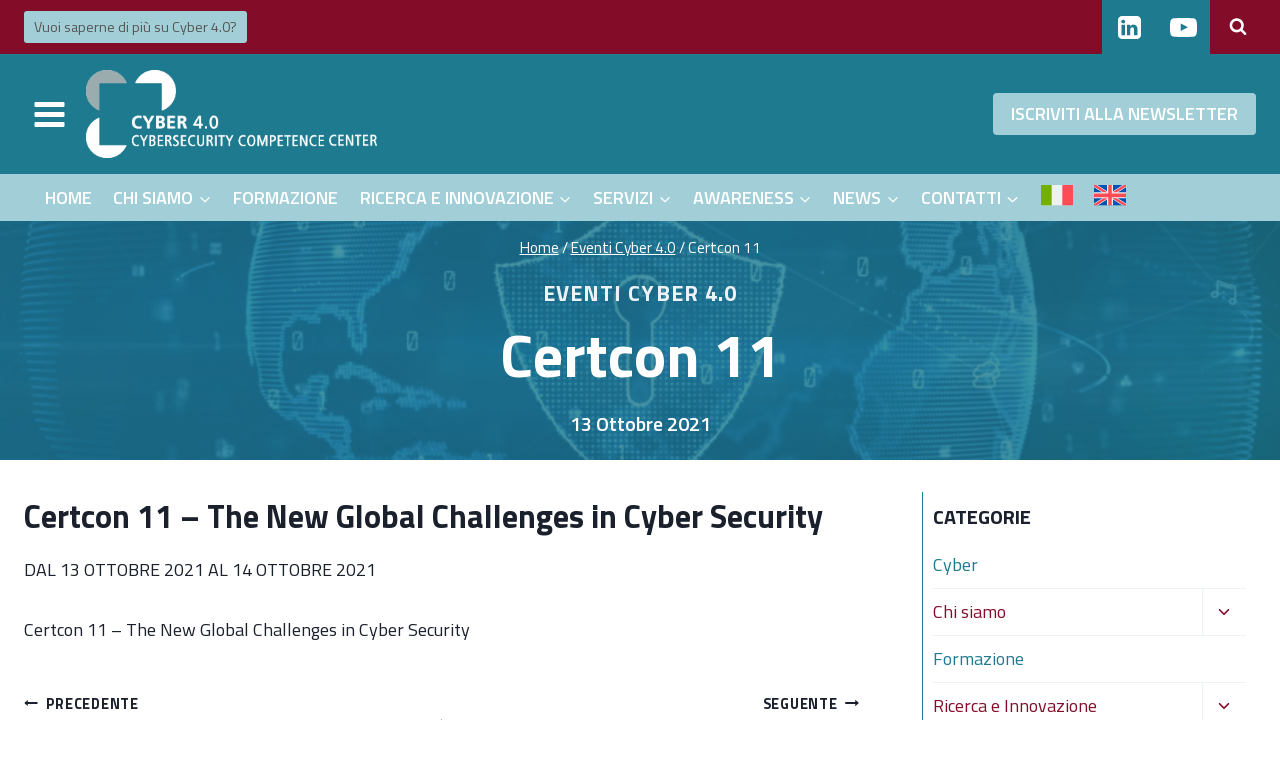

--- FILE ---
content_type: text/html; charset=UTF-8
request_url: https://www.cyber40.it/certcon-11/
body_size: 25475
content:
<!doctype html>
<html lang="it-IT" class="no-js" itemtype="https://schema.org/Blog" itemscope>
<head>
	<meta charset="UTF-8">
	<meta name="viewport" content="width=device-width, initial-scale=1, minimum-scale=1">
	<meta name='robots' content='index, follow, max-image-preview:large, max-snippet:-1, max-video-preview:-1' />
	<style>img:is([sizes="auto" i], [sizes^="auto," i]) { contain-intrinsic-size: 3000px 1500px }</style>
	
	<!-- This site is optimized with the Yoast SEO plugin v26.0 - https://yoast.com/wordpress/plugins/seo/ -->
	<title>Certcon 11 - Cyber 4.0</title>
	<link rel="canonical" href="https://www.cyber40.it/certcon-11/" />
	<meta property="og:locale" content="it_IT" />
	<meta property="og:type" content="article" />
	<meta property="og:title" content="Certcon 11 - Cyber 4.0" />
	<meta property="og:description" content="Certcon 11 – The New Global Challenges in Cyber Security DAL 13 OTTOBRE 2021 AL 14 OTTOBRE 2021 Certcon 11 – The New Global Challenges in Cyber Security" />
	<meta property="og:url" content="https://www.cyber40.it/certcon-11/" />
	<meta property="og:site_name" content="Cyber 4.0" />
	<meta property="article:published_time" content="2021-10-13T09:15:00+00:00" />
	<meta property="article:modified_time" content="2023-11-23T09:07:35+00:00" />
	<meta property="og:image" content="https://www.cyber40.it/wp-content/uploads/2021/10/1400-shutterstock_1901612512-uai-1032x1032-1.jpg" />
	<meta property="og:image:width" content="1032" />
	<meta property="og:image:height" content="1032" />
	<meta property="og:image:type" content="image/jpeg" />
	<meta name="author" content="Cyber 4.0" />
	<meta name="twitter:card" content="summary_large_image" />
	<meta name="twitter:label1" content="Scritto da" />
	<meta name="twitter:data1" content="Cyber 4.0" />
	<meta name="twitter:label2" content="Tempo di lettura stimato" />
	<meta name="twitter:data2" content="1 minuto" />
	<script type="application/ld+json" class="yoast-schema-graph">{"@context":"https://schema.org","@graph":[{"@type":"Article","@id":"https://www.cyber40.it/certcon-11/#article","isPartOf":{"@id":"https://www.cyber40.it/certcon-11/"},"author":{"name":"Cyber 4.0","@id":"https://www.cyber40.it/#/schema/person/97e752529c534ef707135f6c5f6b083a"},"headline":"Certcon 11","datePublished":"2021-10-13T09:15:00+00:00","dateModified":"2023-11-23T09:07:35+00:00","mainEntityOfPage":{"@id":"https://www.cyber40.it/certcon-11/"},"wordCount":21,"publisher":{"@id":"https://www.cyber40.it/#organization"},"image":{"@id":"https://www.cyber40.it/certcon-11/#primaryimage"},"thumbnailUrl":"https://www.cyber40.it/wp-content/uploads/2021/10/1400-shutterstock_1901612512-uai-1032x1032-1.jpg","articleSection":["Eventi Cyber 4.0"],"inLanguage":"it-IT"},{"@type":"WebPage","@id":"https://www.cyber40.it/certcon-11/","url":"https://www.cyber40.it/certcon-11/","name":"Certcon 11 - Cyber 4.0","isPartOf":{"@id":"https://www.cyber40.it/#website"},"primaryImageOfPage":{"@id":"https://www.cyber40.it/certcon-11/#primaryimage"},"image":{"@id":"https://www.cyber40.it/certcon-11/#primaryimage"},"thumbnailUrl":"https://www.cyber40.it/wp-content/uploads/2021/10/1400-shutterstock_1901612512-uai-1032x1032-1.jpg","datePublished":"2021-10-13T09:15:00+00:00","dateModified":"2023-11-23T09:07:35+00:00","breadcrumb":{"@id":"https://www.cyber40.it/certcon-11/#breadcrumb"},"inLanguage":"it-IT","potentialAction":[{"@type":"ReadAction","target":["https://www.cyber40.it/certcon-11/"]}]},{"@type":"ImageObject","inLanguage":"it-IT","@id":"https://www.cyber40.it/certcon-11/#primaryimage","url":"https://www.cyber40.it/wp-content/uploads/2021/10/1400-shutterstock_1901612512-uai-1032x1032-1.jpg","contentUrl":"https://www.cyber40.it/wp-content/uploads/2021/10/1400-shutterstock_1901612512-uai-1032x1032-1.jpg","width":1032,"height":1032,"caption":"1400 shutterstock 1901612512 uai 1032x1032 1"},{"@type":"BreadcrumbList","@id":"https://www.cyber40.it/certcon-11/#breadcrumb","itemListElement":[{"@type":"ListItem","position":1,"name":"Home","item":"https://www.cyber40.it/"},{"@type":"ListItem","position":2,"name":"Certcon 11"}]},{"@type":"WebSite","@id":"https://www.cyber40.it/#website","url":"https://www.cyber40.it/","name":"Cyber 4.0","description":"Strategie e Competenze per la Cyber Sicurezza","publisher":{"@id":"https://www.cyber40.it/#organization"},"potentialAction":[{"@type":"SearchAction","target":{"@type":"EntryPoint","urlTemplate":"https://www.cyber40.it/?s={search_term_string}"},"query-input":{"@type":"PropertyValueSpecification","valueRequired":true,"valueName":"search_term_string"}}],"inLanguage":"it-IT"},{"@type":"Organization","@id":"https://www.cyber40.it/#organization","name":"Cyber 4.0","url":"https://www.cyber40.it/","logo":{"@type":"ImageObject","inLanguage":"it-IT","@id":"https://www.cyber40.it/#/schema/logo/image/","url":"https://www.cyber40.it/wp-content/uploads/2023/02/Tavola-disegno-1_6.png","contentUrl":"https://www.cyber40.it/wp-content/uploads/2023/02/Tavola-disegno-1_6.png","width":395,"height":122,"caption":"Cyber 4.0"},"image":{"@id":"https://www.cyber40.it/#/schema/logo/image/"},"sameAs":["https://www.linkedin.com/company/cyber40/?originalSubdomain=it"]},{"@type":"Person","@id":"https://www.cyber40.it/#/schema/person/97e752529c534ef707135f6c5f6b083a","name":"Cyber 4.0","image":{"@type":"ImageObject","inLanguage":"it-IT","@id":"https://www.cyber40.it/#/schema/person/image/","url":"https://secure.gravatar.com/avatar/832cf3e63ea6a46ab95d04e928846b8ab8ea91b7c3eb4e7ef3cde71afd2cc8a7?s=96&d=mm&r=g","contentUrl":"https://secure.gravatar.com/avatar/832cf3e63ea6a46ab95d04e928846b8ab8ea91b7c3eb4e7ef3cde71afd2cc8a7?s=96&d=mm&r=g","caption":"Cyber 4.0"},"sameAs":["https://www.cyber40.it/"],"url":"https://www.cyber40.it/author/cyber-4/"}]}</script>
	<!-- / Yoast SEO plugin. -->


<link rel="alternate" type="application/rss+xml" title="Cyber 4.0 &raquo; Feed" href="https://www.cyber40.it/feed/" />
			<script>document.documentElement.classList.remove( 'no-js' );</script>
			<script>
window._wpemojiSettings = {"baseUrl":"https:\/\/s.w.org\/images\/core\/emoji\/15.1.0\/72x72\/","ext":".png","svgUrl":"https:\/\/s.w.org\/images\/core\/emoji\/15.1.0\/svg\/","svgExt":".svg","source":{"concatemoji":"https:\/\/www.cyber40.it\/wp-includes\/js\/wp-emoji-release.min.js?ver=6.8.1"}};
/*! This file is auto-generated */
!function(i,n){var o,s,e;function c(e){try{var t={supportTests:e,timestamp:(new Date).valueOf()};sessionStorage.setItem(o,JSON.stringify(t))}catch(e){}}function p(e,t,n){e.clearRect(0,0,e.canvas.width,e.canvas.height),e.fillText(t,0,0);var t=new Uint32Array(e.getImageData(0,0,e.canvas.width,e.canvas.height).data),r=(e.clearRect(0,0,e.canvas.width,e.canvas.height),e.fillText(n,0,0),new Uint32Array(e.getImageData(0,0,e.canvas.width,e.canvas.height).data));return t.every(function(e,t){return e===r[t]})}function u(e,t,n){switch(t){case"flag":return n(e,"\ud83c\udff3\ufe0f\u200d\u26a7\ufe0f","\ud83c\udff3\ufe0f\u200b\u26a7\ufe0f")?!1:!n(e,"\ud83c\uddfa\ud83c\uddf3","\ud83c\uddfa\u200b\ud83c\uddf3")&&!n(e,"\ud83c\udff4\udb40\udc67\udb40\udc62\udb40\udc65\udb40\udc6e\udb40\udc67\udb40\udc7f","\ud83c\udff4\u200b\udb40\udc67\u200b\udb40\udc62\u200b\udb40\udc65\u200b\udb40\udc6e\u200b\udb40\udc67\u200b\udb40\udc7f");case"emoji":return!n(e,"\ud83d\udc26\u200d\ud83d\udd25","\ud83d\udc26\u200b\ud83d\udd25")}return!1}function f(e,t,n){var r="undefined"!=typeof WorkerGlobalScope&&self instanceof WorkerGlobalScope?new OffscreenCanvas(300,150):i.createElement("canvas"),a=r.getContext("2d",{willReadFrequently:!0}),o=(a.textBaseline="top",a.font="600 32px Arial",{});return e.forEach(function(e){o[e]=t(a,e,n)}),o}function t(e){var t=i.createElement("script");t.src=e,t.defer=!0,i.head.appendChild(t)}"undefined"!=typeof Promise&&(o="wpEmojiSettingsSupports",s=["flag","emoji"],n.supports={everything:!0,everythingExceptFlag:!0},e=new Promise(function(e){i.addEventListener("DOMContentLoaded",e,{once:!0})}),new Promise(function(t){var n=function(){try{var e=JSON.parse(sessionStorage.getItem(o));if("object"==typeof e&&"number"==typeof e.timestamp&&(new Date).valueOf()<e.timestamp+604800&&"object"==typeof e.supportTests)return e.supportTests}catch(e){}return null}();if(!n){if("undefined"!=typeof Worker&&"undefined"!=typeof OffscreenCanvas&&"undefined"!=typeof URL&&URL.createObjectURL&&"undefined"!=typeof Blob)try{var e="postMessage("+f.toString()+"("+[JSON.stringify(s),u.toString(),p.toString()].join(",")+"));",r=new Blob([e],{type:"text/javascript"}),a=new Worker(URL.createObjectURL(r),{name:"wpTestEmojiSupports"});return void(a.onmessage=function(e){c(n=e.data),a.terminate(),t(n)})}catch(e){}c(n=f(s,u,p))}t(n)}).then(function(e){for(var t in e)n.supports[t]=e[t],n.supports.everything=n.supports.everything&&n.supports[t],"flag"!==t&&(n.supports.everythingExceptFlag=n.supports.everythingExceptFlag&&n.supports[t]);n.supports.everythingExceptFlag=n.supports.everythingExceptFlag&&!n.supports.flag,n.DOMReady=!1,n.readyCallback=function(){n.DOMReady=!0}}).then(function(){return e}).then(function(){var e;n.supports.everything||(n.readyCallback(),(e=n.source||{}).concatemoji?t(e.concatemoji):e.wpemoji&&e.twemoji&&(t(e.twemoji),t(e.wpemoji)))}))}((window,document),window._wpemojiSettings);
</script>

<style id='wp-emoji-styles-inline-css'>

	img.wp-smiley, img.emoji {
		display: inline !important;
		border: none !important;
		box-shadow: none !important;
		height: 1em !important;
		width: 1em !important;
		margin: 0 0.07em !important;
		vertical-align: -0.1em !important;
		background: none !important;
		padding: 0 !important;
	}
</style>
<link rel='stylesheet' id='wp-block-library-css' href='https://www.cyber40.it/wp-includes/css/dist/block-library/style.min.css?ver=6.8.1' media='all' />
<style id='classic-theme-styles-inline-css'>
/*! This file is auto-generated */
.wp-block-button__link{color:#fff;background-color:#32373c;border-radius:9999px;box-shadow:none;text-decoration:none;padding:calc(.667em + 2px) calc(1.333em + 2px);font-size:1.125em}.wp-block-file__button{background:#32373c;color:#fff;text-decoration:none}
</style>
<style id='pdfemb-pdf-embedder-viewer-style-inline-css'>
.wp-block-pdfemb-pdf-embedder-viewer{max-width:none}

</style>
<style id='global-styles-inline-css'>
:root{--wp--preset--aspect-ratio--square: 1;--wp--preset--aspect-ratio--4-3: 4/3;--wp--preset--aspect-ratio--3-4: 3/4;--wp--preset--aspect-ratio--3-2: 3/2;--wp--preset--aspect-ratio--2-3: 2/3;--wp--preset--aspect-ratio--16-9: 16/9;--wp--preset--aspect-ratio--9-16: 9/16;--wp--preset--color--black: #000000;--wp--preset--color--cyan-bluish-gray: #abb8c3;--wp--preset--color--white: #ffffff;--wp--preset--color--pale-pink: #f78da7;--wp--preset--color--vivid-red: #cf2e2e;--wp--preset--color--luminous-vivid-orange: #ff6900;--wp--preset--color--luminous-vivid-amber: #fcb900;--wp--preset--color--light-green-cyan: #7bdcb5;--wp--preset--color--vivid-green-cyan: #00d084;--wp--preset--color--pale-cyan-blue: #8ed1fc;--wp--preset--color--vivid-cyan-blue: #0693e3;--wp--preset--color--vivid-purple: #9b51e0;--wp--preset--color--theme-palette-1: var(--global-palette1);--wp--preset--color--theme-palette-2: var(--global-palette2);--wp--preset--color--theme-palette-3: var(--global-palette3);--wp--preset--color--theme-palette-4: var(--global-palette4);--wp--preset--color--theme-palette-5: var(--global-palette5);--wp--preset--color--theme-palette-6: var(--global-palette6);--wp--preset--color--theme-palette-7: var(--global-palette7);--wp--preset--color--theme-palette-8: var(--global-palette8);--wp--preset--color--theme-palette-9: var(--global-palette9);--wp--preset--gradient--vivid-cyan-blue-to-vivid-purple: linear-gradient(135deg,rgba(6,147,227,1) 0%,rgb(155,81,224) 100%);--wp--preset--gradient--light-green-cyan-to-vivid-green-cyan: linear-gradient(135deg,rgb(122,220,180) 0%,rgb(0,208,130) 100%);--wp--preset--gradient--luminous-vivid-amber-to-luminous-vivid-orange: linear-gradient(135deg,rgba(252,185,0,1) 0%,rgba(255,105,0,1) 100%);--wp--preset--gradient--luminous-vivid-orange-to-vivid-red: linear-gradient(135deg,rgba(255,105,0,1) 0%,rgb(207,46,46) 100%);--wp--preset--gradient--very-light-gray-to-cyan-bluish-gray: linear-gradient(135deg,rgb(238,238,238) 0%,rgb(169,184,195) 100%);--wp--preset--gradient--cool-to-warm-spectrum: linear-gradient(135deg,rgb(74,234,220) 0%,rgb(151,120,209) 20%,rgb(207,42,186) 40%,rgb(238,44,130) 60%,rgb(251,105,98) 80%,rgb(254,248,76) 100%);--wp--preset--gradient--blush-light-purple: linear-gradient(135deg,rgb(255,206,236) 0%,rgb(152,150,240) 100%);--wp--preset--gradient--blush-bordeaux: linear-gradient(135deg,rgb(254,205,165) 0%,rgb(254,45,45) 50%,rgb(107,0,62) 100%);--wp--preset--gradient--luminous-dusk: linear-gradient(135deg,rgb(255,203,112) 0%,rgb(199,81,192) 50%,rgb(65,88,208) 100%);--wp--preset--gradient--pale-ocean: linear-gradient(135deg,rgb(255,245,203) 0%,rgb(182,227,212) 50%,rgb(51,167,181) 100%);--wp--preset--gradient--electric-grass: linear-gradient(135deg,rgb(202,248,128) 0%,rgb(113,206,126) 100%);--wp--preset--gradient--midnight: linear-gradient(135deg,rgb(2,3,129) 0%,rgb(40,116,252) 100%);--wp--preset--font-size--small: var(--global-font-size-small);--wp--preset--font-size--medium: var(--global-font-size-medium);--wp--preset--font-size--large: var(--global-font-size-large);--wp--preset--font-size--x-large: 42px;--wp--preset--font-size--larger: var(--global-font-size-larger);--wp--preset--font-size--xxlarge: var(--global-font-size-xxlarge);--wp--preset--spacing--20: 0.44rem;--wp--preset--spacing--30: 0.67rem;--wp--preset--spacing--40: 1rem;--wp--preset--spacing--50: 1.5rem;--wp--preset--spacing--60: 2.25rem;--wp--preset--spacing--70: 3.38rem;--wp--preset--spacing--80: 5.06rem;--wp--preset--shadow--natural: 6px 6px 9px rgba(0, 0, 0, 0.2);--wp--preset--shadow--deep: 12px 12px 50px rgba(0, 0, 0, 0.4);--wp--preset--shadow--sharp: 6px 6px 0px rgba(0, 0, 0, 0.2);--wp--preset--shadow--outlined: 6px 6px 0px -3px rgba(255, 255, 255, 1), 6px 6px rgba(0, 0, 0, 1);--wp--preset--shadow--crisp: 6px 6px 0px rgba(0, 0, 0, 1);}:where(.is-layout-flex){gap: 0.5em;}:where(.is-layout-grid){gap: 0.5em;}body .is-layout-flex{display: flex;}.is-layout-flex{flex-wrap: wrap;align-items: center;}.is-layout-flex > :is(*, div){margin: 0;}body .is-layout-grid{display: grid;}.is-layout-grid > :is(*, div){margin: 0;}:where(.wp-block-columns.is-layout-flex){gap: 2em;}:where(.wp-block-columns.is-layout-grid){gap: 2em;}:where(.wp-block-post-template.is-layout-flex){gap: 1.25em;}:where(.wp-block-post-template.is-layout-grid){gap: 1.25em;}.has-black-color{color: var(--wp--preset--color--black) !important;}.has-cyan-bluish-gray-color{color: var(--wp--preset--color--cyan-bluish-gray) !important;}.has-white-color{color: var(--wp--preset--color--white) !important;}.has-pale-pink-color{color: var(--wp--preset--color--pale-pink) !important;}.has-vivid-red-color{color: var(--wp--preset--color--vivid-red) !important;}.has-luminous-vivid-orange-color{color: var(--wp--preset--color--luminous-vivid-orange) !important;}.has-luminous-vivid-amber-color{color: var(--wp--preset--color--luminous-vivid-amber) !important;}.has-light-green-cyan-color{color: var(--wp--preset--color--light-green-cyan) !important;}.has-vivid-green-cyan-color{color: var(--wp--preset--color--vivid-green-cyan) !important;}.has-pale-cyan-blue-color{color: var(--wp--preset--color--pale-cyan-blue) !important;}.has-vivid-cyan-blue-color{color: var(--wp--preset--color--vivid-cyan-blue) !important;}.has-vivid-purple-color{color: var(--wp--preset--color--vivid-purple) !important;}.has-black-background-color{background-color: var(--wp--preset--color--black) !important;}.has-cyan-bluish-gray-background-color{background-color: var(--wp--preset--color--cyan-bluish-gray) !important;}.has-white-background-color{background-color: var(--wp--preset--color--white) !important;}.has-pale-pink-background-color{background-color: var(--wp--preset--color--pale-pink) !important;}.has-vivid-red-background-color{background-color: var(--wp--preset--color--vivid-red) !important;}.has-luminous-vivid-orange-background-color{background-color: var(--wp--preset--color--luminous-vivid-orange) !important;}.has-luminous-vivid-amber-background-color{background-color: var(--wp--preset--color--luminous-vivid-amber) !important;}.has-light-green-cyan-background-color{background-color: var(--wp--preset--color--light-green-cyan) !important;}.has-vivid-green-cyan-background-color{background-color: var(--wp--preset--color--vivid-green-cyan) !important;}.has-pale-cyan-blue-background-color{background-color: var(--wp--preset--color--pale-cyan-blue) !important;}.has-vivid-cyan-blue-background-color{background-color: var(--wp--preset--color--vivid-cyan-blue) !important;}.has-vivid-purple-background-color{background-color: var(--wp--preset--color--vivid-purple) !important;}.has-black-border-color{border-color: var(--wp--preset--color--black) !important;}.has-cyan-bluish-gray-border-color{border-color: var(--wp--preset--color--cyan-bluish-gray) !important;}.has-white-border-color{border-color: var(--wp--preset--color--white) !important;}.has-pale-pink-border-color{border-color: var(--wp--preset--color--pale-pink) !important;}.has-vivid-red-border-color{border-color: var(--wp--preset--color--vivid-red) !important;}.has-luminous-vivid-orange-border-color{border-color: var(--wp--preset--color--luminous-vivid-orange) !important;}.has-luminous-vivid-amber-border-color{border-color: var(--wp--preset--color--luminous-vivid-amber) !important;}.has-light-green-cyan-border-color{border-color: var(--wp--preset--color--light-green-cyan) !important;}.has-vivid-green-cyan-border-color{border-color: var(--wp--preset--color--vivid-green-cyan) !important;}.has-pale-cyan-blue-border-color{border-color: var(--wp--preset--color--pale-cyan-blue) !important;}.has-vivid-cyan-blue-border-color{border-color: var(--wp--preset--color--vivid-cyan-blue) !important;}.has-vivid-purple-border-color{border-color: var(--wp--preset--color--vivid-purple) !important;}.has-vivid-cyan-blue-to-vivid-purple-gradient-background{background: var(--wp--preset--gradient--vivid-cyan-blue-to-vivid-purple) !important;}.has-light-green-cyan-to-vivid-green-cyan-gradient-background{background: var(--wp--preset--gradient--light-green-cyan-to-vivid-green-cyan) !important;}.has-luminous-vivid-amber-to-luminous-vivid-orange-gradient-background{background: var(--wp--preset--gradient--luminous-vivid-amber-to-luminous-vivid-orange) !important;}.has-luminous-vivid-orange-to-vivid-red-gradient-background{background: var(--wp--preset--gradient--luminous-vivid-orange-to-vivid-red) !important;}.has-very-light-gray-to-cyan-bluish-gray-gradient-background{background: var(--wp--preset--gradient--very-light-gray-to-cyan-bluish-gray) !important;}.has-cool-to-warm-spectrum-gradient-background{background: var(--wp--preset--gradient--cool-to-warm-spectrum) !important;}.has-blush-light-purple-gradient-background{background: var(--wp--preset--gradient--blush-light-purple) !important;}.has-blush-bordeaux-gradient-background{background: var(--wp--preset--gradient--blush-bordeaux) !important;}.has-luminous-dusk-gradient-background{background: var(--wp--preset--gradient--luminous-dusk) !important;}.has-pale-ocean-gradient-background{background: var(--wp--preset--gradient--pale-ocean) !important;}.has-electric-grass-gradient-background{background: var(--wp--preset--gradient--electric-grass) !important;}.has-midnight-gradient-background{background: var(--wp--preset--gradient--midnight) !important;}.has-small-font-size{font-size: var(--wp--preset--font-size--small) !important;}.has-medium-font-size{font-size: var(--wp--preset--font-size--medium) !important;}.has-large-font-size{font-size: var(--wp--preset--font-size--large) !important;}.has-x-large-font-size{font-size: var(--wp--preset--font-size--x-large) !important;}
:where(.wp-block-post-template.is-layout-flex){gap: 1.25em;}:where(.wp-block-post-template.is-layout-grid){gap: 1.25em;}
:where(.wp-block-columns.is-layout-flex){gap: 2em;}:where(.wp-block-columns.is-layout-grid){gap: 2em;}
:root :where(.wp-block-pullquote){font-size: 1.5em;line-height: 1.6;}
</style>
<link rel='stylesheet' id='wpml-menu-item-0-css' href='https://www.cyber40.it/wp-content/plugins/sitepress-multilingual-cms/templates/language-switchers/menu-item/style.min.css?ver=1' media='all' />
<link rel='stylesheet' id='cms-navigation-style-base-css' href='https://www.cyber40.it/wp-content/plugins/wpml-cms-nav/res/css/cms-navigation-base.css?ver=1.5.6' media='screen' />
<link rel='stylesheet' id='cms-navigation-style-css' href='https://www.cyber40.it/wp-content/plugins/wpml-cms-nav/res/css/cms-navigation.css?ver=1.5.6' media='screen' />
<link rel='stylesheet' id='kadence-global-css' href='https://www.cyber40.it/wp-content/themes/kadence/assets/css/global.min.css?ver=1.2.24' media='all' />
<style id='kadence-global-inline-css'>
/* Kadence Base CSS */
:root{--global-palette1:#a2cfd7;--global-palette2:#1e7a8e;--global-palette3:#1A202C;--global-palette4:#830d28;--global-palette5:#4A5568;--global-palette6:#718096;--global-palette7:#EDF2F7;--global-palette8:#F7FAFC;--global-palette9:#ffffff;--global-palette9rgb:255, 255, 255;--global-palette-highlight:var(--global-palette2);--global-palette-highlight-alt:var(--global-palette4);--global-palette-highlight-alt2:var(--global-palette9);--global-palette-btn-bg:var(--global-palette1);--global-palette-btn-bg-hover:var(--global-palette4);--global-palette-btn:var(--global-palette9);--global-palette-btn-hover:var(--global-palette9);--global-body-font-family:'Titillium Web', sans-serif;--global-heading-font-family:inherit;--global-primary-nav-font-family:inherit;--global-fallback-font:sans-serif;--global-display-fallback-font:sans-serif;--global-content-width:1290px;--global-content-wide-width:calc(1290px + 230px);--global-content-narrow-width:842px;--global-content-edge-padding:1.5rem;--global-content-boxed-padding:0rem;--global-calc-content-width:calc(1290px - var(--global-content-edge-padding) - var(--global-content-edge-padding) );--wp--style--global--content-size:var(--global-calc-content-width);}.wp-site-blocks{--global-vw:calc( 100vw - ( 0.5 * var(--scrollbar-offset)));}body{background:var(--global-palette9);}body, input, select, optgroup, textarea{font-style:normal;font-weight:normal;font-size:18px;line-height:1.6;font-family:var(--global-body-font-family);color:var(--global-palette3);}.content-bg, body.content-style-unboxed .site{background:var(--global-palette9);}h1,h2,h3,h4,h5,h6{font-family:var(--global-heading-font-family);}h1{font-weight:700;font-size:32px;line-height:1.5;color:var(--global-palette3);}h2{font-style:normal;font-weight:700;font-size:28px;line-height:1.1;color:var(--global-palette3);}h3{font-weight:700;font-size:24px;line-height:1.5;color:var(--global-palette3);}h4{font-weight:700;font-size:22px;line-height:1.5;color:var(--global-palette4);}h5{font-weight:700;font-size:20px;line-height:1.5;color:var(--global-palette4);}h6{font-weight:700;font-size:18px;line-height:1.5;color:var(--global-palette5);}.entry-hero .kadence-breadcrumbs{max-width:1290px;}.site-container, .site-header-row-layout-contained, .site-footer-row-layout-contained, .entry-hero-layout-contained, .comments-area, .alignfull > .wp-block-cover__inner-container, .alignwide > .wp-block-cover__inner-container{max-width:var(--global-content-width);}.content-width-narrow .content-container.site-container, .content-width-narrow .hero-container.site-container{max-width:var(--global-content-narrow-width);}@media all and (min-width: 1520px){.wp-site-blocks .content-container  .alignwide{margin-left:-115px;margin-right:-115px;width:unset;max-width:unset;}}@media all and (min-width: 1102px){.content-width-narrow .wp-site-blocks .content-container .alignwide{margin-left:-130px;margin-right:-130px;width:unset;max-width:unset;}}.content-style-boxed .wp-site-blocks .entry-content .alignwide{margin-left:calc( -1 * var( --global-content-boxed-padding ) );margin-right:calc( -1 * var( --global-content-boxed-padding ) );}.content-area{margin-top:2rem;margin-bottom:2rem;}@media all and (max-width: 1024px){.content-area{margin-top:3rem;margin-bottom:3rem;}}@media all and (max-width: 767px){.content-area{margin-top:2rem;margin-bottom:2rem;}}@media all and (max-width: 1024px){:root{--global-content-boxed-padding:0rem;}}@media all and (max-width: 767px){:root{--global-content-boxed-padding:0rem;}}.entry-content-wrap{padding:0rem;}@media all and (max-width: 1024px){.entry-content-wrap{padding:0rem;}}@media all and (max-width: 767px){.entry-content-wrap{padding:0rem;}}.entry.single-entry{box-shadow:0px 15px 15px -10px rgba(0,0,0,0.05);}.entry.loop-entry{box-shadow:0px 15px 15px -10px rgba(0,0,0,0.05);}.loop-entry .entry-content-wrap{padding:2rem;}@media all and (max-width: 1024px){.loop-entry .entry-content-wrap{padding:2rem;}}@media all and (max-width: 767px){.loop-entry .entry-content-wrap{padding:1.5rem;}}.primary-sidebar.widget-area .widget{margin-bottom:1.5em;color:var(--global-palette4);}.primary-sidebar.widget-area .widget-title{font-weight:700;font-size:20px;line-height:1.5;color:var(--global-palette3);}.primary-sidebar.widget-area{padding:10px 10px 0px 10px;}.has-sidebar.has-left-sidebar:not(.rtl) .primary-sidebar.widget-area, .rtl.has-sidebar:not(.has-left-sidebar) .primary-sidebar.widget-area{border-right:1px solid var(--global-palette2);}.has-sidebar:not(.has-left-sidebar):not(.rtl) .primary-sidebar.widget-area, .rtl.has-sidebar.has-left-sidebar .primary-sidebar.widget-area{border-left:1px solid var(--global-palette2);}button, .button, .wp-block-button__link, input[type="button"], input[type="reset"], input[type="submit"], .fl-button, .elementor-button-wrapper .elementor-button, .wc-block-components-checkout-place-order-button, .wc-block-cart__submit{box-shadow:0px 0px 0px -7px rgba(0,0,0,0);}button:hover, button:focus, button:active, .button:hover, .button:focus, .button:active, .wp-block-button__link:hover, .wp-block-button__link:focus, .wp-block-button__link:active, input[type="button"]:hover, input[type="button"]:focus, input[type="button"]:active, input[type="reset"]:hover, input[type="reset"]:focus, input[type="reset"]:active, input[type="submit"]:hover, input[type="submit"]:focus, input[type="submit"]:active, .elementor-button-wrapper .elementor-button:hover, .elementor-button-wrapper .elementor-button:focus, .elementor-button-wrapper .elementor-button:active, .wc-block-cart__submit:hover{box-shadow:0px 15px 25px -7px rgba(0,0,0,0.1);}.kb-button.kb-btn-global-outline.kb-btn-global-inherit{padding-top:calc(px - 2px);padding-right:calc(px - 2px);padding-bottom:calc(px - 2px);padding-left:calc(px - 2px);}@media all and (min-width: 1025px){.transparent-header .entry-hero .entry-hero-container-inner{padding-top:calc(0px + 120px + 0px);}}@media all and (max-width: 1024px){.mobile-transparent-header .entry-hero .entry-hero-container-inner{padding-top:120px;}}@media all and (max-width: 767px){.mobile-transparent-header .entry-hero .entry-hero-container-inner{padding-top:72px;}}#kt-scroll-up-reader, #kt-scroll-up{border-radius:0px 0px 0px 0px;bottom:30px;font-size:1.2em;padding:0.4em 0.4em 0.4em 0.4em;}#kt-scroll-up-reader.scroll-up-side-right, #kt-scroll-up.scroll-up-side-right{right:30px;}#kt-scroll-up-reader.scroll-up-side-left, #kt-scroll-up.scroll-up-side-left{left:30px;}body.single .entry-related{background:var(--global-palette1);}.wp-site-blocks .post-title h1{font-style:normal;font-size:60px;line-height:1.1;color:var(--global-palette9);}@media all and (max-width: 1024px){.wp-site-blocks .post-title h1{font-size:40px;}}@media all and (max-width: 767px){.wp-site-blocks .post-title h1{font-size:29px;}}.post-title .entry-taxonomies, .post-title .entry-taxonomies a{font-style:normal;font-size:22px;text-transform:uppercase;color:var(--global-palette7);}.post-title .entry-taxonomies a:hover{color:var(--global-palette7);}.post-title .entry-taxonomies .category-style-pill a{background:var(--global-palette7);}.post-title .entry-taxonomies .category-style-pill a:hover{background:var(--global-palette7);}@media all and (max-width: 1024px){.post-title .entry-taxonomies{font-size:16px;}}.post-title .entry-meta{font-style:normal;font-weight:600;font-size:20px;color:var(--global-palette9);}.post-title .kadence-breadcrumbs{color:var(--global-palette9);}.post-title .kadence-breadcrumbs a:hover{color:var(--global-palette9);}.entry-hero.post-hero-section .entry-header{min-height:230px;}.post-hero-section .hero-section-overlay{background:rgba(30,122,142,0.8);}.loop-entry.type-post h2.entry-title{font-style:normal;font-weight:normal;line-height:1.1;color:var(--global-palette4);}
/* Kadence Header CSS */
@media all and (max-width: 1024px){.mobile-transparent-header #masthead{position:absolute;left:0px;right:0px;z-index:100;}.kadence-scrollbar-fixer.mobile-transparent-header #masthead{right:var(--scrollbar-offset,0);}.mobile-transparent-header #masthead, .mobile-transparent-header .site-top-header-wrap .site-header-row-container-inner, .mobile-transparent-header .site-main-header-wrap .site-header-row-container-inner, .mobile-transparent-header .site-bottom-header-wrap .site-header-row-container-inner{background:transparent;}.site-header-row-tablet-layout-fullwidth, .site-header-row-tablet-layout-standard{padding:0px;}}@media all and (min-width: 1025px){.transparent-header #masthead{position:absolute;left:0px;right:0px;z-index:100;}.transparent-header.kadence-scrollbar-fixer #masthead{right:var(--scrollbar-offset,0);}.transparent-header #masthead, .transparent-header .site-top-header-wrap .site-header-row-container-inner, .transparent-header .site-main-header-wrap .site-header-row-container-inner, .transparent-header .site-bottom-header-wrap .site-header-row-container-inner{background:transparent;}}.site-branding a.brand img{max-width:291px;}.site-branding a.brand img.svg-logo-image{width:291px;}@media all and (max-width: 767px){.site-branding a.brand img{max-width:203px;}.site-branding a.brand img.svg-logo-image{width:203px;}}.site-branding{padding:0px 0px 0px 0px;}#masthead, #masthead .kadence-sticky-header.item-is-fixed:not(.item-at-start):not(.site-header-row-container):not(.site-main-header-wrap), #masthead .kadence-sticky-header.item-is-fixed:not(.item-at-start) > .site-header-row-container-inner{background:#ffffff;}.site-main-header-wrap .site-header-row-container-inner{background:var(--global-palette2);}.site-main-header-inner-wrap{min-height:120px;}@media all and (max-width: 767px){.site-main-header-inner-wrap{min-height:72px;}}.site-top-header-wrap .site-header-row-container-inner{background:var(--global-palette4);}.site-top-header-inner-wrap{min-height:0px;}.site-bottom-header-wrap .site-header-row-container-inner{background:var(--global-palette1);}.site-bottom-header-inner-wrap{min-height:0px;}#masthead .kadence-sticky-header.item-is-fixed:not(.item-at-start):not(.site-header-row-container):not(.item-hidden-above):not(.site-main-header-wrap), #masthead .kadence-sticky-header.item-is-fixed:not(.item-at-start):not(.item-hidden-above) > .site-header-row-container-inner{background:var(--global-palette2);}#masthead .kadence-sticky-header.item-is-fixed:not(.item-at-start) .header-menu-container > ul > li > a:hover{color:var(--global-palette1);}#masthead .kadence-sticky-header.item-is-fixed:not(.item-at-start) .mobile-toggle-open-container .menu-toggle-open:hover, #masthead .kadence-sticky-header.item-is-fixed:not(.item-at-start) .mobile-toggle-open-container .menu-toggle-open:focus, #masthead .kadence-sticky-header.item-is-fixed:not(.item-at-start) .search-toggle-open-container .search-toggle-open:hover, #masthead .kadence-sticky-header.item-is-fixed:not(.item-at-start) .search-toggle-open-container .search-toggle-open:focus{color:var(--global-palette1);}#masthead .kadence-sticky-header.item-is-fixed:not(.item-at-start) .header-menu-container > ul > li.current-menu-item > a, #masthead .kadence-sticky-header.item-is-fixed:not(.item-at-start) .header-menu-container > ul > li.current_page_item > a, #masthead .kadence-sticky-header.item-is-fixed:not(.item-at-start) .header-menu-container > ul > li.current_page_parent > a, #masthead .kadence-sticky-header.item-is-fixed:not(.item-at-start) .header-menu-container > ul > li.current_page_ancestor > a{color:var(--global-palette1);}.header-navigation[class*="header-navigation-style-underline"] .header-menu-container.primary-menu-container>ul>li>a:after{width:calc( 100% - 1.2em);}.main-navigation .primary-menu-container > ul > li.menu-item > a{padding-left:calc(1.2em / 2);padding-right:calc(1.2em / 2);padding-top:0.6em;padding-bottom:0.6em;color:var(--global-palette9);}.main-navigation .primary-menu-container > ul > li.menu-item .dropdown-nav-special-toggle{right:calc(1.2em / 2);}.main-navigation .primary-menu-container > ul li.menu-item > a{font-style:normal;font-weight:600;font-size:18px;line-height:1.2;text-transform:uppercase;}.main-navigation .primary-menu-container > ul > li.menu-item > a:hover{color:var(--global-palette2);}.main-navigation .primary-menu-container > ul > li.menu-item.current-menu-item > a{color:var(--global-palette3);}.header-navigation .header-menu-container ul ul.sub-menu, .header-navigation .header-menu-container ul ul.submenu{background:var(--global-palette9);box-shadow:0px 2px 13px 0px rgba(0,0,0,0.1);}.header-navigation .header-menu-container ul ul li.menu-item, .header-menu-container ul.menu > li.kadence-menu-mega-enabled > ul > li.menu-item > a{border-bottom:1px solid var(--global-palette6);}.header-navigation .header-menu-container ul ul li.menu-item > a{width:270px;padding-top:1em;padding-bottom:1em;color:var(--global-palette5);font-style:normal;font-size:17px;line-height:1.2;}.header-navigation .header-menu-container ul ul li.menu-item > a:hover{color:var(--global-palette2);background:var(--global-palette9);}.header-navigation .header-menu-container ul ul li.menu-item.current-menu-item > a{color:var(--global-palette4);background:var(--global-palette9);}.mobile-toggle-open-container .menu-toggle-open, .mobile-toggle-open-container .menu-toggle-open:focus{color:var(--global-palette9);padding:0.4em 0.6em 0.4em 0.6em;font-size:14px;}.mobile-toggle-open-container .menu-toggle-open.menu-toggle-style-bordered{border:1px solid currentColor;}.mobile-toggle-open-container .menu-toggle-open .menu-toggle-icon{font-size:20px;}.mobile-toggle-open-container .menu-toggle-open:hover, .mobile-toggle-open-container .menu-toggle-open:focus-visible{color:var(--global-palette9);}.mobile-navigation ul li{font-style:normal;font-size:16px;line-height:1.3;}.mobile-navigation ul li a{padding-top:1em;padding-bottom:1em;}.mobile-navigation ul li > a, .mobile-navigation ul li.menu-item-has-children > .drawer-nav-drop-wrap{color:var(--global-palette3);}.mobile-navigation ul li > a:hover, .mobile-navigation ul li.menu-item-has-children > .drawer-nav-drop-wrap:hover{color:var(--global-palette3);}.mobile-navigation ul li.current-menu-item > a, .mobile-navigation ul li.current-menu-item.menu-item-has-children > .drawer-nav-drop-wrap{color:var(--global-palette4);}.mobile-navigation ul li.menu-item-has-children .drawer-nav-drop-wrap, .mobile-navigation ul li:not(.menu-item-has-children) a{border-bottom:1px solid var(--global-palette6);}.mobile-navigation:not(.drawer-navigation-parent-toggle-true) ul li.menu-item-has-children .drawer-nav-drop-wrap button{border-left:1px solid var(--global-palette6);}#mobile-drawer .drawer-inner, #mobile-drawer.popup-drawer-layout-fullwidth.popup-drawer-animation-slice .pop-portion-bg, #mobile-drawer.popup-drawer-layout-fullwidth.popup-drawer-animation-slice.pop-animated.show-drawer .drawer-inner{background:var(--global-palette9);}#mobile-drawer .drawer-header .drawer-toggle{padding:0.6em 0.15em 0.6em 0.15em;font-size:24px;}#mobile-drawer .drawer-header .drawer-toggle, #mobile-drawer .drawer-header .drawer-toggle:focus{color:var(--global-palette4);}#mobile-drawer .drawer-header .drawer-toggle:hover, #mobile-drawer .drawer-header .drawer-toggle:focus:hover{color:var(--global-palette4);}#main-header .header-button{background:var(--global-palette1);border:2px none transparent;box-shadow:0px 0px 0px -7px rgba(0,0,0,0);}#main-header .header-button:hover{box-shadow:0px 15px 25px -7px rgba(0,0,0,0.1);}.header-social-wrap .header-social-inner-wrap{font-size:1.5em;gap:0.3em;}.header-social-wrap .header-social-inner-wrap .social-button{color:var(--global-palette9);background:var(--global-palette2);border:2px none transparent;border-radius:0px;}.header-social-wrap .header-social-inner-wrap .social-button:hover{color:var(--global-palette9);background:var(--global-palette2);}.search-toggle-open-container .search-toggle-open{color:var(--global-palette9);}.search-toggle-open-container .search-toggle-open.search-toggle-style-bordered{border:1px solid currentColor;}.search-toggle-open-container .search-toggle-open .search-toggle-icon{font-size:1em;}.search-toggle-open-container .search-toggle-open:hover, .search-toggle-open-container .search-toggle-open:focus{color:var(--global-palette9);}#search-drawer .drawer-inner{background:var(--global-palette1);}
/* Kadence Footer CSS */
.site-middle-footer-wrap .site-footer-row-container-inner{background:var(--global-palette2);font-style:normal;color:var(--global-palette9);border-top:5px solid var(--global-palette1);border-bottom:5px solid var(--global-palette1);}.site-footer .site-middle-footer-wrap a:where(:not(.button):not(.wp-block-button__link):not(.wp-element-button)){color:var(--global-palette9);}.site-footer .site-middle-footer-wrap a:where(:not(.button):not(.wp-block-button__link):not(.wp-element-button)):hover{color:var(--global-palette4);}.site-middle-footer-inner-wrap{padding-top:30px;padding-bottom:30px;grid-column-gap:30px;grid-row-gap:30px;}.site-middle-footer-inner-wrap .widget{margin-bottom:30px;}.site-middle-footer-inner-wrap .widget-area .widget-title{font-style:normal;color:var(--global-palette9);}.site-middle-footer-inner-wrap .site-footer-section:not(:last-child):after{border-right:1px solid var(--global-palette1);right:calc(-30px / 2);}.site-bottom-footer-inner-wrap{min-height:50px;padding-top:3px;padding-bottom:10px;grid-column-gap:30px;}.site-bottom-footer-inner-wrap .widget{margin-bottom:30px;}.site-bottom-footer-inner-wrap .site-footer-section:not(:last-child):after{right:calc(-30px / 2);}#colophon .footer-html{font-style:normal;color:var(--global-palette3);}#colophon .site-footer-row-container .site-footer-row .footer-html a{color:var(--global-palette3);}#colophon .site-footer-row-container .site-footer-row .footer-html a:hover{color:var(--global-palette3);}
/* Kadence Dynamic CSS */
.content-title-style-above .post-hero-section .entry-hero-container-inner{background-image:url('https://www.cyber40.it/wp-content/uploads/2021/10/1400-shutterstock_1901612512-uai-1032x1032-1.jpg');background-repeat:no-repeat;background-position:center center;background-size:cover;background-attachment:scroll;}
/* Kadence Pro Header CSS */
.header-navigation-dropdown-direction-left ul ul.submenu, .header-navigation-dropdown-direction-left ul ul.sub-menu{right:0px;left:auto;}.rtl .header-navigation-dropdown-direction-right ul ul.submenu, .rtl .header-navigation-dropdown-direction-right ul ul.sub-menu{left:0px;right:auto;}.header-account-button .nav-drop-title-wrap > .kadence-svg-iconset, .header-account-button > .kadence-svg-iconset{font-size:1.2em;}.site-header-item .header-account-button .nav-drop-title-wrap, .site-header-item .header-account-wrap > .header-account-button{display:flex;align-items:center;}.header-account-style-icon_label .header-account-label{padding-left:5px;}.header-account-style-label_icon .header-account-label{padding-right:5px;}.site-header-item .header-account-wrap .header-account-button{text-decoration:none;box-shadow:none;color:var(--global-palette9);background:transparent;padding:0.6em 0em 0.6em 0em;}.site-header-item .header-account-wrap .header-account-button:hover{color:var(--global-palette9);}.header-mobile-account-wrap .header-account-button .nav-drop-title-wrap > .kadence-svg-iconset, .header-mobile-account-wrap .header-account-button > .kadence-svg-iconset{font-size:1.2em;}.header-mobile-account-wrap .header-account-button .nav-drop-title-wrap, .header-mobile-account-wrap > .header-account-button{display:flex;align-items:center;}.header-mobile-account-wrap.header-account-style-icon_label .header-account-label{padding-left:5px;}.header-mobile-account-wrap.header-account-style-label_icon .header-account-label{padding-right:5px;}.header-mobile-account-wrap .header-account-button{text-decoration:none;box-shadow:none;color:var(--global-palette2);background:transparent;padding:0.6em 0em 0.6em 0em;}.header-mobile-account-wrap .header-account-button:hover{color:var(--global-palette2);}#login-drawer .drawer-inner .drawer-content{display:flex;justify-content:center;align-items:center;position:absolute;top:0px;bottom:0px;left:0px;right:0px;padding:0px;}#loginform p label{display:block;}#login-drawer #loginform{width:100%;}#login-drawer #loginform input{width:100%;}#login-drawer #loginform input[type="checkbox"]{width:auto;}#login-drawer .drawer-inner .drawer-header{position:relative;z-index:100;}#login-drawer .drawer-content_inner.widget_login_form_inner{padding:2em;width:100%;max-width:350px;border-radius:.25rem;background:var(--global-palette9);color:var(--global-palette4);}#login-drawer .lost_password a{color:var(--global-palette6);}#login-drawer .lost_password, #login-drawer .register-field{text-align:center;}#login-drawer .widget_login_form_inner p{margin-top:1.2em;margin-bottom:0em;}#login-drawer .widget_login_form_inner p:first-child{margin-top:0em;}#login-drawer .widget_login_form_inner label{margin-bottom:0.5em;}#login-drawer hr.register-divider{margin:1.2em 0;border-width:1px;}#login-drawer .register-field{font-size:90%;}@media all and (min-width: 1025px){#login-drawer hr.register-divider.hide-desktop{display:none;}#login-drawer p.register-field.hide-desktop{display:none;}}@media all and (max-width: 1024px){#login-drawer hr.register-divider.hide-mobile{display:none;}#login-drawer p.register-field.hide-mobile{display:none;}}@media all and (max-width: 767px){#login-drawer hr.register-divider.hide-mobile{display:none;}#login-drawer p.register-field.hide-mobile{display:none;}}.tertiary-navigation .tertiary-menu-container > ul > li.menu-item > a{padding-left:calc(1.2em / 2);padding-right:calc(1.2em / 2);color:var(--global-palette5);}.tertiary-navigation .tertiary-menu-container > ul > li.menu-item > a:hover{color:var(--global-palette-highlight);}.tertiary-navigation .tertiary-menu-container > ul > li.menu-item.current-menu-item > a{color:var(--global-palette3);}.quaternary-navigation .quaternary-menu-container > ul > li.menu-item > a{padding-left:calc(1.2em / 2);padding-right:calc(1.2em / 2);padding-top:0.6em;padding-bottom:0.6em;color:var(--global-palette5);}.quaternary-navigation .quaternary-menu-container > ul > li.menu-item > a:hover{color:var(--global-palette-highlight);}.quaternary-navigation .quaternary-menu-container > ul > li.menu-item.current-menu-item > a{color:var(--global-palette3);}#main-header .header-divider{border-right:1px solid var(--global-palette9);height:100%;}#main-header .header-divider2{border-right:1px solid var(--global-palette6);height:50%;}#main-header .header-divider3{border-right:1px solid var(--global-palette6);height:50%;}#mobile-header .header-mobile-divider, #mobile-drawer .header-mobile-divider{border-right:1px solid var(--global-palette9);height:100%;}#mobile-drawer .header-mobile-divider{border-top:1px solid var(--global-palette9);width:100%;}#mobile-header .header-mobile-divider2{border-right:1px solid var(--global-palette9);height:100%;}#mobile-drawer .header-mobile-divider2{border-top:1px solid var(--global-palette9);width:100%;}.header-item-search-bar form ::-webkit-input-placeholder{color:currentColor;opacity:0.5;}.header-item-search-bar form ::placeholder{color:currentColor;opacity:0.5;}.header-search-bar form{max-width:100%;width:240px;}.header-mobile-search-bar form{max-width:calc(100vw - var(--global-sm-spacing) - var(--global-sm-spacing));width:240px;}.header-widget-lstyle-normal .header-widget-area-inner a:not(.button){text-decoration:underline;}.element-contact-inner-wrap{display:flex;flex-wrap:wrap;align-items:center;margin-top:-0.6em;margin-left:calc(-0.6em / 2);margin-right:calc(-0.6em / 2);}.element-contact-inner-wrap .header-contact-item{display:inline-flex;flex-wrap:wrap;align-items:center;margin-top:0.6em;margin-left:calc(0.6em / 2);margin-right:calc(0.6em / 2);}.element-contact-inner-wrap .header-contact-item .kadence-svg-iconset{font-size:1em;}.header-contact-item img{display:inline-block;}.header-contact-item .contact-label{margin-left:0.3em;}.rtl .header-contact-item .contact-label{margin-right:0.3em;margin-left:0px;}.header-mobile-contact-wrap .element-contact-inner-wrap{display:flex;flex-wrap:wrap;align-items:center;margin-top:-0.6em;margin-left:calc(-0.6em / 2);margin-right:calc(-0.6em / 2);}.header-mobile-contact-wrap .element-contact-inner-wrap .header-contact-item{display:inline-flex;flex-wrap:wrap;align-items:center;margin-top:0.6em;margin-left:calc(0.6em / 2);margin-right:calc(0.6em / 2);}.header-mobile-contact-wrap .element-contact-inner-wrap .header-contact-item .kadence-svg-iconset{font-size:1em;}#main-header .header-button2{font-style:normal;font-weight:600;text-transform:uppercase;border-radius:4px 4px 4px 4px;color:var(--global-palette9);border:2px none transparent;box-shadow:inset 0px 0px 0px -7px rgba(0,0,0,0);}#main-header .header-button2:hover{box-shadow:0px 15px 25px -7px rgba(0,0,0,0.1);}.mobile-header-button2-wrap .mobile-header-button-inner-wrap .mobile-header-button2{border:2px none transparent;box-shadow:0px 0px 0px -7px rgba(0,0,0,0);}.mobile-header-button2-wrap .mobile-header-button-inner-wrap .mobile-header-button2:hover{box-shadow:0px 15px 25px -7px rgba(0,0,0,0.1);}#widget-drawer.popup-drawer-layout-fullwidth .drawer-content .header-widget2, #widget-drawer.popup-drawer-layout-sidepanel .drawer-inner{max-width:400px;}#widget-drawer.popup-drawer-layout-fullwidth .drawer-content .header-widget2{margin:0 auto;}.widget-toggle-open{display:flex;align-items:center;background:transparent;box-shadow:none;}.widget-toggle-open:hover, .widget-toggle-open:focus{border-color:currentColor;background:transparent;box-shadow:none;}.widget-toggle-open .widget-toggle-icon{display:flex;}.widget-toggle-open .widget-toggle-label{padding-right:5px;}.rtl .widget-toggle-open .widget-toggle-label{padding-left:5px;padding-right:0px;}.widget-toggle-open .widget-toggle-label:empty, .rtl .widget-toggle-open .widget-toggle-label:empty{padding-right:0px;padding-left:0px;}.widget-toggle-open-container .widget-toggle-open{color:var(--global-palette9);padding:0.4em 0.6em 0.4em 0.6em;font-size:14px;}.widget-toggle-open-container .widget-toggle-open.widget-toggle-style-bordered{border:1px solid currentColor;}.widget-toggle-open-container .widget-toggle-open .widget-toggle-icon{font-size:35px;}.widget-toggle-open-container .widget-toggle-open:hover, .widget-toggle-open-container .widget-toggle-open:focus{color:var(--global-palette4);}#widget-drawer .drawer-inner{background:var(--global-palette8);}#widget-drawer .drawer-header .drawer-toggle, #widget-drawer .drawer-header .drawer-toggle:focus{color:var(--global-palette5);}#widget-drawer .drawer-header .drawer-toggle:hover, #widget-drawer .drawer-header .drawer-toggle:focus:hover{color:var(--global-palette4);}#widget-drawer .header-widget-2style-normal a:not(.button){text-decoration:underline;}#widget-drawer .header-widget-2style-plain a:not(.button){text-decoration:none;}#widget-drawer .header-widget2 .widget-title{font-style:normal;color:var(--global-palette5);}#widget-drawer .header-widget2{font-style:normal;text-transform:uppercase;color:var(--global-palette5);}#widget-drawer .header-widget2 a:not(.button), #widget-drawer .header-widget2 .drawer-sub-toggle{color:var(--global-palette3);}#widget-drawer .header-widget2 a:not(.button):hover, #widget-drawer .header-widget2 .drawer-sub-toggle:hover{color:var(--global-palette4);}#mobile-secondary-site-navigation ul li{font-size:14px;}#mobile-secondary-site-navigation ul li a{padding-top:1em;padding-bottom:1em;}#mobile-secondary-site-navigation ul li > a, #mobile-secondary-site-navigation ul li.menu-item-has-children > .drawer-nav-drop-wrap{color:var(--global-palette8);}#mobile-secondary-site-navigation ul li.current-menu-item > a, #mobile-secondary-site-navigation ul li.current-menu-item.menu-item-has-children > .drawer-nav-drop-wrap{color:var(--global-palette-highlight);}#mobile-secondary-site-navigation ul li.menu-item-has-children .drawer-nav-drop-wrap, #mobile-secondary-site-navigation ul li:not(.menu-item-has-children) a{border-bottom:1px solid rgba(255,255,255,0.1);}#mobile-secondary-site-navigation:not(.drawer-navigation-parent-toggle-true) ul li.menu-item-has-children .drawer-nav-drop-wrap button{border-left:1px solid rgba(255,255,255,0.1);}
</style>
<link rel='stylesheet' id='kadence-simplelightbox-css-css' href='https://www.cyber40.it/wp-content/themes/kadence/assets/css/simplelightbox.min.css?ver=1.2.24' media='all' />
<link rel='stylesheet' id='kadence-header-css' href='https://www.cyber40.it/wp-content/themes/kadence/assets/css/header.min.css?ver=1.2.24' media='all' />
<link rel='stylesheet' id='kadence-content-css' href='https://www.cyber40.it/wp-content/themes/kadence/assets/css/content.min.css?ver=1.2.24' media='all' />
<link rel='stylesheet' id='kadence-sidebar-css' href='https://www.cyber40.it/wp-content/themes/kadence/assets/css/sidebar.min.css?ver=1.2.24' media='all' />
<link rel='stylesheet' id='kadence-footer-css' href='https://www.cyber40.it/wp-content/themes/kadence/assets/css/footer.min.css?ver=1.2.24' media='all' />
<link rel='stylesheet' id='menu-addons-css' href='https://www.cyber40.it/wp-content/plugins/kadence-pro/dist/mega-menu/menu-addon.css?ver=1.0.10' media='all' />
<style id='kadence-blocks-global-variables-inline-css'>
:root {--global-kb-font-size-sm:clamp(0.8rem, 0.73rem + 0.217vw, 0.9rem);--global-kb-font-size-md:clamp(1.1rem, 0.995rem + 0.326vw, 1.25rem);--global-kb-font-size-lg:clamp(1.75rem, 1.576rem + 0.543vw, 2rem);--global-kb-font-size-xl:clamp(2.25rem, 1.728rem + 1.63vw, 3rem);--global-kb-font-size-xxl:clamp(2.5rem, 1.456rem + 3.26vw, 4rem);--global-kb-font-size-xxxl:clamp(2.75rem, 0.489rem + 7.065vw, 6rem);}
</style>
<script id="wpml-cookie-js-extra">
var wpml_cookies = {"wp-wpml_current_language":{"value":"it","expires":1,"path":"\/"}};
var wpml_cookies = {"wp-wpml_current_language":{"value":"it","expires":1,"path":"\/"}};
</script>
<script src="https://www.cyber40.it/wp-content/plugins/sitepress-multilingual-cms/res/js/cookies/language-cookie.js?ver=481990" id="wpml-cookie-js" defer data-wp-strategy="defer"></script>
<link rel="https://api.w.org/" href="https://www.cyber40.it/wp-json/" /><link rel="alternate" title="JSON" type="application/json" href="https://www.cyber40.it/wp-json/wp/v2/posts/5468" /><link rel="EditURI" type="application/rsd+xml" title="RSD" href="https://www.cyber40.it/xmlrpc.php?rsd" />
<meta name="generator" content="WordPress 6.8.1" />
<link rel='shortlink' href='https://www.cyber40.it/?p=5468' />
<link rel="alternate" title="oEmbed (JSON)" type="application/json+oembed" href="https://www.cyber40.it/wp-json/oembed/1.0/embed?url=https%3A%2F%2Fwww.cyber40.it%2Fcertcon-11%2F" />
<link rel="alternate" title="oEmbed (XML)" type="text/xml+oembed" href="https://www.cyber40.it/wp-json/oembed/1.0/embed?url=https%3A%2F%2Fwww.cyber40.it%2Fcertcon-11%2F&#038;format=xml" />
<meta name="generator" content="WPML ver:4.8.1 stt:1,27;" />
<link rel='stylesheet' id='kadence-fonts-gfonts-css' href='https://fonts.googleapis.com/css?family=Titillium%20Web:regular,700,600&#038;display=swap' media='all' />
<link rel="icon" href="https://www.cyber40.it/wp-content/uploads/2023/02/cropped-Tavola-disegno-15-32x32.png" sizes="32x32" />
<link rel="icon" href="https://www.cyber40.it/wp-content/uploads/2023/02/cropped-Tavola-disegno-15-192x192.png" sizes="192x192" />
<link rel="apple-touch-icon" href="https://www.cyber40.it/wp-content/uploads/2023/02/cropped-Tavola-disegno-15-180x180.png" />
<meta name="msapplication-TileImage" content="https://www.cyber40.it/wp-content/uploads/2023/02/cropped-Tavola-disegno-15-270x270.png" />
		<style id="wp-custom-css">
			button, .button, .wp-block-button__link, .wp-element-button, input[type="button"], input[type="reset"], input[type="submit"] {
    border-radius: 3px;
    background: var(--global-palette-btn-bg);
    color: #555555;
a[href*="s-sols.com/products/wordpress/accelerator"] {
    display: none !important;
    visibility: hidden !important;
    width: 0 !important;
    height: 0 !important;
    overflow: hidden !important;
}

.ff-el-group.primo {
  display: none !important;
}
/* Override link e testi interattivi */
a,
.ff_list li a,
.ff_list li a:hover {
  color: #1e7a8e !important;
}

/* Override focus per input, textarea e select */
input[type="text"]:focus,
input[type="email"]:focus,
input[type="number"]:focus,
input[type="password"]:focus,
input[type="search"]:focus,
textarea:focus,
select:focus {
  border-color: #1e7a8e !important;
}

/* Override per pulsanti primari e submit */
.ff-btn-primary,
.fluent_form_wrapper .ff-btn-primary,
.fluent_form_wrapper .ff_submit_btn {
  background-color: #1e7a8e !important;
  border-color: #1e7a8e !important;
}

/* Se il plugin usa il colore in altri elementi (es. hover su input) */
input:hover,
textarea:hover,
select:hover {
  border-color: #1e7a8e !important;
}
		</style>
		</head>

<body class="wp-singular post-template-default single single-post postid-5468 single-format-standard wp-custom-logo wp-embed-responsive wp-theme-kadence wp-child-theme-cyber footer-on-bottom hide-focus-outline link-style-hover-background has-sidebar has-sticky-sidebar content-title-style-above content-width-normal content-style-unboxed content-vertical-padding-show non-transparent-header mobile-non-transparent-header">
<div id="wrapper" class="site wp-site-blocks">
			<a class="skip-link screen-reader-text scroll-ignore" href="#main">Salta al contenuto</a>
		<header id="masthead" class="site-header" role="banner" itemtype="https://schema.org/WPHeader" itemscope>
	<div id="main-header" class="site-header-wrap">
		<div class="site-header-inner-wrap">
			<div class="site-header-upper-wrap">
				<div class="site-header-upper-inner-wrap">
					<div class="site-top-header-wrap site-header-row-container site-header-focus-item site-header-row-layout-standard" data-section="kadence_customizer_header_top">
	<div class="site-header-row-container-inner">
				<div class="site-container">
			<div class="site-top-header-inner-wrap site-header-row site-header-row-has-sides site-header-row-no-center">
									<div class="site-header-top-section-left site-header-section site-header-section-left">
						<div class="site-header-item site-header-focus-item" data-section="kadence_customizer_header_button">
	<div class="header-button-wrap"><div class="header-button-inner-wrap"><a href="https://www.cyber40.it/cyber/" target="_self" class="button header-button button-size-small button-style-filled">Vuoi saperne di più su Cyber ​​4.0?</a></div></div></div><!-- data-section="header_button" -->
					</div>
																	<div class="site-header-top-section-right site-header-section site-header-section-right">
						<div class="site-header-item site-header-focus-item" data-section="kadence_customizer_header_social">
	<div class="header-social-wrap"><div class="header-social-inner-wrap element-social-inner-wrap social-show-label-false social-style-filled"><a href="https://www.linkedin.com/company/cyber40/?originalSubdomain=it" aria-label="Linkedin" target="_blank" rel="noopener noreferrer"  class="social-button header-social-item social-link-linkedin"><span class="kadence-svg-iconset"><svg class="kadence-svg-icon kadence-linkedin-svg" fill="currentColor" version="1.1" xmlns="http://www.w3.org/2000/svg" width="24" height="28" viewBox="0 0 24 28"><title>Linkedin</title><path d="M3.703 22.094h3.609v-10.844h-3.609v10.844zM7.547 7.906c-0.016-1.062-0.781-1.875-2.016-1.875s-2.047 0.812-2.047 1.875c0 1.031 0.781 1.875 2 1.875h0.016c1.266 0 2.047-0.844 2.047-1.875zM16.688 22.094h3.609v-6.219c0-3.328-1.781-4.875-4.156-4.875-1.937 0-2.797 1.078-3.266 1.828h0.031v-1.578h-3.609s0.047 1.016 0 10.844v0h3.609v-6.062c0-0.313 0.016-0.641 0.109-0.875 0.266-0.641 0.859-1.313 1.859-1.313 1.297 0 1.813 0.984 1.813 2.453v5.797zM24 6.5v15c0 2.484-2.016 4.5-4.5 4.5h-15c-2.484 0-4.5-2.016-4.5-4.5v-15c0-2.484 2.016-4.5 4.5-4.5h15c2.484 0 4.5 2.016 4.5 4.5z"></path>
				</svg></span></a><a href="https://www.youtube.com/@CCCyber4.0" aria-label="YouTube" target="_blank" rel="noopener noreferrer"  class="social-button header-social-item social-link-youtube"><span class="kadence-svg-iconset"><svg class="kadence-svg-icon kadence-youtube-svg" fill="currentColor" version="1.1" xmlns="http://www.w3.org/2000/svg" width="28" height="28" viewBox="0 0 28 28"><title>YouTube</title><path d="M11.109 17.625l7.562-3.906-7.562-3.953v7.859zM14 4.156c5.891 0 9.797 0.281 9.797 0.281 0.547 0.063 1.75 0.063 2.812 1.188 0 0 0.859 0.844 1.109 2.781 0.297 2.266 0.281 4.531 0.281 4.531v2.125s0.016 2.266-0.281 4.531c-0.25 1.922-1.109 2.781-1.109 2.781-1.062 1.109-2.266 1.109-2.812 1.172 0 0-3.906 0.297-9.797 0.297v0c-7.281-0.063-9.516-0.281-9.516-0.281-0.625-0.109-2.031-0.078-3.094-1.188 0 0-0.859-0.859-1.109-2.781-0.297-2.266-0.281-4.531-0.281-4.531v-2.125s-0.016-2.266 0.281-4.531c0.25-1.937 1.109-2.781 1.109-2.781 1.062-1.125 2.266-1.125 2.812-1.188 0 0 3.906-0.281 9.797-0.281v0z"></path>
				</svg></span></a></div></div></div><!-- data-section="header_social" -->
<div class="site-header-item site-header-focus-item" data-section="kadence_customizer_header_search">
		<div class="search-toggle-open-container">
						<button class="search-toggle-open drawer-toggle search-toggle-style-default" aria-label="Visualizza il modulo di ricerca" data-toggle-target="#search-drawer" data-toggle-body-class="showing-popup-drawer-from-full" aria-expanded="false" data-set-focus="#search-drawer .search-field"
					>
						<span class="search-toggle-icon"><span class="kadence-svg-iconset"><svg aria-hidden="true" class="kadence-svg-icon kadence-search-svg" fill="currentColor" version="1.1" xmlns="http://www.w3.org/2000/svg" width="26" height="28" viewBox="0 0 26 28"><title>Cerca</title><path d="M18 13c0-3.859-3.141-7-7-7s-7 3.141-7 7 3.141 7 7 7 7-3.141 7-7zM26 26c0 1.094-0.906 2-2 2-0.531 0-1.047-0.219-1.406-0.594l-5.359-5.344c-1.828 1.266-4.016 1.937-6.234 1.937-6.078 0-11-4.922-11-11s4.922-11 11-11 11 4.922 11 11c0 2.219-0.672 4.406-1.937 6.234l5.359 5.359c0.359 0.359 0.578 0.875 0.578 1.406z"></path>
				</svg></span></span>
		</button>
	</div>
	</div><!-- data-section="header_search" -->
					</div>
							</div>
		</div>
	</div>
</div>
<div class="site-main-header-wrap site-header-row-container site-header-focus-item site-header-row-layout-standard" data-section="kadence_customizer_header_main">
	<div class="site-header-row-container-inner">
				<div class="site-container">
			<div class="site-main-header-inner-wrap site-header-row site-header-row-has-sides site-header-row-no-center">
									<div class="site-header-main-section-left site-header-section site-header-section-left">
						<div class="site-header-item site-header-focus-item" data-section="kadence_customizer_header_toggle_widget">
		<div class="widget-toggle-open-container">
						<button id="widget-toggle" class="widget-toggle-open drawer-toggle widget-toggle-style-default" aria-label="Open panel" data-toggle-target="#widget-drawer" data-toggle-body-class="showing-widget-drawer" aria-expanded="false" data-set-focus=".widget-toggle-close"
					>
						<span class="widget-toggle-icon"><span class="kadence-svg-iconset"><svg class="kadence-svg-icon kadence-menu2-svg" fill="currentColor" version="1.1" xmlns="http://www.w3.org/2000/svg" width="24" height="28" viewBox="0 0 24 28"><title>Attiva/disattiva menu</title><path d="M24 21v2c0 0.547-0.453 1-1 1h-22c-0.547 0-1-0.453-1-1v-2c0-0.547 0.453-1 1-1h22c0.547 0 1 0.453 1 1zM24 13v2c0 0.547-0.453 1-1 1h-22c-0.547 0-1-0.453-1-1v-2c0-0.547 0.453-1 1-1h22c0.547 0 1 0.453 1 1zM24 5v2c0 0.547-0.453 1-1 1h-22c-0.547 0-1-0.453-1-1v-2c0-0.547 0.453-1 1-1h22c0.547 0 1 0.453 1 1z"></path>
				</svg></span></span>
		</button>
	</div>
	</div><!-- data-section="header_toggle_widget" -->
<div class="site-header-item site-header-focus-item" data-section="title_tagline">
	<div class="site-branding branding-layout-standard site-brand-logo-only"><a class="brand has-logo-image" href="https://www.cyber40.it/" rel="home"><img width="394" height="120" src="https://www.cyber40.it/wp-content/uploads/2023/11/Cyber40_logo.png" class="custom-logo" alt="Cyber40 logo" decoding="async" srcset="https://www.cyber40.it/wp-content/uploads/2023/11/Cyber40_logo.png 394w, https://www.cyber40.it/wp-content/uploads/2023/11/Cyber40_logo-300x91.png 300w, https://www.cyber40.it/wp-content/uploads/2023/11/Cyber40_logo-200x61.png 200w" sizes="(max-width: 394px) 100vw, 394px" /></a></div></div><!-- data-section="title_tagline" -->
					</div>
																	<div class="site-header-main-section-right site-header-section site-header-section-right">
						<div class="site-header-item site-header-focus-item" data-section="kadence_customizer_header_button2">
	<div class="header-button2-wrap"><div class="header-button-inner-wrap"><a href="https://www.cyber40.it/newsletter/" target="_self" class="button header-button2 button-size-medium button-style-filled">ISCRIVITI ALLA NEWSLETTER</a></div></div></div><!-- data-section="header_button2" -->
					</div>
							</div>
		</div>
	</div>
</div>
				</div>
			</div>
			<div class="site-bottom-header-wrap site-header-row-container site-header-focus-item site-header-row-layout-standard kadence-sticky-header" data-section="kadence_customizer_header_bottom">
	<div class="site-header-row-container-inner">
				<div class="site-container">
			<div class="site-bottom-header-inner-wrap site-header-row site-header-row-has-sides site-header-row-no-center">
									<div class="site-header-bottom-section-left site-header-section site-header-section-left">
						<aside class="widget-area site-header-item site-header-focus-item header-widget1 header-widget-lstyle-plain" data-section="sidebar-widgets-header1">
	<div class="header-widget-area-inner site-info-inner">
		<section id="block-66" class="widget widget_block"><link rel='stylesheet' id='kadence-blocks-image-css' href='https://www.cyber40.it/wp-content/plugins/kadence-blocks/dist/style-blocks-image.css?ver=3.5.21' media='all' />

<figure class="wp-block-kadence-image size-full image-is-svg"><img decoding="async" src="https://www.cyber40.it/wp-content/uploads/2023/02/logo-trasparente-1.svg" alt="" class="kb-img wp-image-3379"/></figure>
</section>	</div>
</aside><!-- .header-widget1 -->
<div class="site-header-item site-header-focus-item site-header-item-main-navigation header-navigation-layout-stretch-false header-navigation-layout-fill-stretch-false" data-section="kadence_customizer_primary_navigation">
	    <nav id="site-navigation" class="main-navigation header-navigation hover-to-open nav--toggle-sub header-navigation-style-standard header-navigation-dropdown-animation-fade-down" role="navigation" aria-label="Navigazione Principale">
            <div class="primary-menu-container header-menu-container">
    <ul id="primary-menu" class="menu"><li id="menu-item-13156" class="menu-item menu-item-type-post_type menu-item-object-page menu-item-home menu-item-13156"><a href="https://www.cyber40.it/">Home</a></li>
<li id="menu-item-4059" class="menu-item menu-item-type-custom menu-item-object-custom menu-item-has-children menu-item-4059"><a href="#"><span class="nav-drop-title-wrap">Chi siamo<span class="dropdown-nav-toggle"><span class="kadence-svg-iconset svg-baseline"><svg aria-hidden="true" class="kadence-svg-icon kadence-arrow-down-svg" fill="currentColor" version="1.1" xmlns="http://www.w3.org/2000/svg" width="24" height="24" viewBox="0 0 24 24"><title>Espandi</title><path d="M5.293 9.707l6 6c0.391 0.391 1.024 0.391 1.414 0l6-6c0.391-0.391 0.391-1.024 0-1.414s-1.024-0.391-1.414 0l-5.293 5.293-5.293-5.293c-0.391-0.391-1.024-0.391-1.414 0s-0.391 1.024 0 1.414z"></path>
				</svg></span></span></span></a>
<ul class="sub-menu">
	<li id="menu-item-13161" class="menu-item menu-item-type-post_type menu-item-object-page menu-item-13161"><a href="https://www.cyber40.it/cyber/">Cyber 4.0</a></li>
	<li id="menu-item-13157" class="menu-item menu-item-type-post_type menu-item-object-page menu-item-13157"><a href="https://www.cyber40.it/soci/">I Soci</a></li>
	<li id="menu-item-13160" class="menu-item menu-item-type-post_type menu-item-object-page menu-item-13160"><a href="https://www.cyber40.it/governance/">Governance</a></li>
	<li id="menu-item-13158" class="menu-item menu-item-type-post_type menu-item-object-page menu-item-13158"><a href="https://www.cyber40.it/team/">Team</a></li>
</ul>
</li>
<li id="menu-item-13159" class="menu-item menu-item-type-post_type menu-item-object-page menu-item-13159"><a href="https://www.cyber40.it/formazione-cyber-4/">Formazione</a></li>
<li id="menu-item-3833" class="menu-item menu-item-type-custom menu-item-object-custom menu-item-has-children menu-item-3833"><a href="#"><span class="nav-drop-title-wrap">Ricerca e Innovazione<span class="dropdown-nav-toggle"><span class="kadence-svg-iconset svg-baseline"><svg aria-hidden="true" class="kadence-svg-icon kadence-arrow-down-svg" fill="currentColor" version="1.1" xmlns="http://www.w3.org/2000/svg" width="24" height="24" viewBox="0 0 24 24"><title>Espandi</title><path d="M5.293 9.707l6 6c0.391 0.391 1.024 0.391 1.414 0l6-6c0.391-0.391 0.391-1.024 0-1.414s-1.024-0.391-1.414 0l-5.293 5.293-5.293-5.293c-0.391-0.391-1.024-0.391-1.414 0s-0.391 1.024 0 1.414z"></path>
				</svg></span></span></span></a>
<ul class="sub-menu">
	<li id="menu-item-13163" class="menu-item menu-item-type-post_type menu-item-object-page menu-item-13163"><a href="https://www.cyber40.it/progetti-finanziati/">Progetti Finanziati</a></li>
	<li id="menu-item-13162" class="menu-item menu-item-type-post_type menu-item-object-page menu-item-13162"><a href="https://www.cyber40.it/i-bandi-di-cyber-4-0/">I bandi di Cyber 4.0</a></li>
	<li id="menu-item-10572" class="menu-item menu-item-type-custom menu-item-object-custom menu-item-10572"><a href="https://t4demolab.cyber40.it/">T4 Demo Lab</a></li>
</ul>
</li>
<li id="menu-item-3855" class="menu-item menu-item-type-custom menu-item-object-custom menu-item-has-children menu-item-3855"><a href="#"><span class="nav-drop-title-wrap">Servizi<span class="dropdown-nav-toggle"><span class="kadence-svg-iconset svg-baseline"><svg aria-hidden="true" class="kadence-svg-icon kadence-arrow-down-svg" fill="currentColor" version="1.1" xmlns="http://www.w3.org/2000/svg" width="24" height="24" viewBox="0 0 24 24"><title>Espandi</title><path d="M5.293 9.707l6 6c0.391 0.391 1.024 0.391 1.414 0l6-6c0.391-0.391 0.391-1.024 0-1.414s-1.024-0.391-1.414 0l-5.293 5.293-5.293-5.293c-0.391-0.391-1.024-0.391-1.414 0s-0.391 1.024 0 1.414z"></path>
				</svg></span></span></span></a>
<ul class="sub-menu">
	<li id="menu-item-13164" class="menu-item menu-item-type-post_type menu-item-object-page menu-item-13164"><a href="https://www.cyber40.it/servizi-finanziati-pnrr/">Servizi Finanziati PNRR</a></li>
	<li id="menu-item-10414" class="menu-item menu-item-type-custom menu-item-object-custom menu-item-10414"><a target="_blank" href="https://nest.cyber40.it/">EDIH NEST</a></li>
	<li id="menu-item-13165" class="menu-item menu-item-type-post_type menu-item-object-page menu-item-13165"><a href="https://www.cyber40.it/servizi-commerciali/">Servizi di Mercato</a></li>
</ul>
</li>
<li id="menu-item-10208" class="menu-item menu-item-type-custom menu-item-object-custom menu-item-has-children menu-item-10208"><a href="#"><span class="nav-drop-title-wrap">Awareness<span class="dropdown-nav-toggle"><span class="kadence-svg-iconset svg-baseline"><svg aria-hidden="true" class="kadence-svg-icon kadence-arrow-down-svg" fill="currentColor" version="1.1" xmlns="http://www.w3.org/2000/svg" width="24" height="24" viewBox="0 0 24 24"><title>Espandi</title><path d="M5.293 9.707l6 6c0.391 0.391 1.024 0.391 1.414 0l6-6c0.391-0.391 0.391-1.024 0-1.414s-1.024-0.391-1.414 0l-5.293 5.293-5.293-5.293c-0.391-0.391-1.024-0.391-1.414 0s-0.391 1.024 0 1.414z"></path>
				</svg></span></span></span></a>
<ul class="sub-menu">
	<li id="menu-item-14808" class="menu-item menu-item-type-post_type menu-item-object-page menu-item-14808"><a href="https://www.cyber40.it/vademecum-sulla-cybersecurity-per-le-pmi/">Vademecum sulla cybersecurity per le PMI</a></li>
	<li id="menu-item-14872" class="menu-item menu-item-type-post_type menu-item-object-page menu-item-14872"><a href="https://www.cyber40.it/seconda-edizione-a-scuola-connessi/">A scuola connessi</a></li>
	<li id="menu-item-14818" class="menu-item menu-item-type-post_type menu-item-object-page menu-item-14818"><a href="https://www.cyber40.it/lazio-cyber-league/">Lazio Cyber League</a></li>
	<li id="menu-item-13166" class="menu-item menu-item-type-post_type menu-item-object-page menu-item-13166"><a href="https://www.cyber40.it/report/">Report</a></li>
	<li id="menu-item-13155" class="menu-item menu-item-type-post_type menu-item-object-page menu-item-13155"><a href="https://www.cyber40.it/2centsonsecurity/">2 CENTS ON SECURITY</a></li>
</ul>
</li>
<li id="menu-item-10566" class="menu-item menu-item-type-custom menu-item-object-custom menu-item-has-children menu-item-10566"><a href="#"><span class="nav-drop-title-wrap">News<span class="dropdown-nav-toggle"><span class="kadence-svg-iconset svg-baseline"><svg aria-hidden="true" class="kadence-svg-icon kadence-arrow-down-svg" fill="currentColor" version="1.1" xmlns="http://www.w3.org/2000/svg" width="24" height="24" viewBox="0 0 24 24"><title>Espandi</title><path d="M5.293 9.707l6 6c0.391 0.391 1.024 0.391 1.414 0l6-6c0.391-0.391 0.391-1.024 0-1.414s-1.024-0.391-1.414 0l-5.293 5.293-5.293-5.293c-0.391-0.391-1.024-0.391-1.414 0s-0.391 1.024 0 1.414z"></path>
				</svg></span></span></span></a>
<ul class="sub-menu">
	<li id="menu-item-13154" class="menu-item menu-item-type-taxonomy menu-item-object-category menu-item-13154"><a href="https://www.cyber40.it/argomento/news/">News</a></li>
	<li id="menu-item-13153" class="menu-item menu-item-type-taxonomy menu-item-object-category menu-item-13153"><a href="https://www.cyber40.it/argomento/approfondimenti/">Approfondimenti</a></li>
	<li id="menu-item-13152" class="menu-item menu-item-type-taxonomy menu-item-object-category menu-item-13152"><a href="https://www.cyber40.it/argomento/comunicati-stampa/">Comunicati Stampa</a></li>
	<li id="menu-item-10569" class="menu-item menu-item-type-custom menu-item-object-custom menu-item-10569"><a href="https://www.cyber40.it/newsletter/#cod2025">Newsletter 2025</a></li>
	<li id="menu-item-10570" class="menu-item menu-item-type-custom menu-item-object-custom menu-item-10570"><a href="https://www.cyber40.it/newsletter/#cod2024">Newsletter 2024</a></li>
	<li id="menu-item-10571" class="menu-item menu-item-type-custom menu-item-object-custom menu-item-10571"><a href="https://www.cyber40.it/newsletter/#cod2023">Newsletter 2023</a></li>
</ul>
</li>
<li id="menu-item-10574" class="menu-item menu-item-type-custom menu-item-object-custom menu-item-has-children menu-item-10574"><a href="#"><span class="nav-drop-title-wrap">Contatti<span class="dropdown-nav-toggle"><span class="kadence-svg-iconset svg-baseline"><svg aria-hidden="true" class="kadence-svg-icon kadence-arrow-down-svg" fill="currentColor" version="1.1" xmlns="http://www.w3.org/2000/svg" width="24" height="24" viewBox="0 0 24 24"><title>Espandi</title><path d="M5.293 9.707l6 6c0.391 0.391 1.024 0.391 1.414 0l6-6c0.391-0.391 0.391-1.024 0-1.414s-1.024-0.391-1.414 0l-5.293 5.293-5.293-5.293c-0.391-0.391-1.024-0.391-1.414 0s-0.391 1.024 0 1.414z"></path>
				</svg></span></span></span></a>
<ul class="sub-menu">
	<li id="menu-item-13151" class="menu-item menu-item-type-post_type menu-item-object-page menu-item-13151"><a href="https://www.cyber40.it/contatti/">Contattaci</a></li>
	<li id="menu-item-13150" class="menu-item menu-item-type-post_type menu-item-object-page menu-item-13150"><a href="https://www.cyber40.it/lavora-con-noi/">Lavora con noi</a></li>
</ul>
</li>
<li id="menu-item-wpml-ls-3-it" class="menu-item wpml-ls-slot-3 wpml-ls-item wpml-ls-item-it wpml-ls-current-language wpml-ls-menu-item wpml-ls-first-item menu-item-type-wpml_ls_menu_item menu-item-object-wpml_ls_menu_item menu-item-wpml-ls-3-it"><a href="https://www.cyber40.it/certcon-11/" title="Passa a " aria-label="Passa a " role="menuitem"><img
            class="wpml-ls-flag"
            src="https://www.cyber40.it/wp-content/plugins/sitepress-multilingual-cms/res/flags/it.svg"
            alt="Italiano"
            width=32
            height=32
    /></a></li>
<li id="menu-item-wpml-ls-3-en" class="menu-item wpml-ls-slot-3 wpml-ls-item wpml-ls-item-en wpml-ls-menu-item wpml-ls-last-item menu-item-type-wpml_ls_menu_item menu-item-object-wpml_ls_menu_item menu-item-wpml-ls-3-en"><a href="https://www.cyber40.it/en/certcon-11/" title="Passa a " aria-label="Passa a " role="menuitem"><img
            class="wpml-ls-flag"
            src="https://www.cyber40.it/wp-content/plugins/sitepress-multilingual-cms/res/flags/en.svg"
            alt="Inglese"
            width=32
            height=32
    /></a></li>
</ul>        </div>
    </nav><!-- #site-navigation -->
    </div><!-- data-section="primary_navigation" -->
					</div>
																	<div class="site-header-bottom-section-right site-header-section site-header-section-right">
											</div>
							</div>
		</div>
	</div>
</div>
		</div>
	</div>
	
<div id="mobile-header" class="site-mobile-header-wrap">
	<div class="site-header-inner-wrap">
		<div class="site-header-upper-wrap">
			<div class="site-header-upper-inner-wrap">
			<div class="site-main-header-wrap site-header-focus-item site-header-row-layout-standard site-header-row-tablet-layout-default site-header-row-mobile-layout-default ">
	<div class="site-header-row-container-inner">
		<div class="site-container">
			<div class="site-main-header-inner-wrap site-header-row site-header-row-has-sides site-header-row-no-center">
									<div class="site-header-main-section-left site-header-section site-header-section-left">
						<div class="site-header-item site-header-focus-item" data-section="title_tagline">
	<div class="site-branding mobile-site-branding branding-layout-standard branding-tablet-layout-inherit site-brand-logo-only branding-mobile-layout-standard site-brand-logo-only"><a class="brand has-logo-image" href="https://www.cyber40.it/" rel="home"><img width="394" height="120" src="https://www.cyber40.it/wp-content/uploads/2023/11/Cyber40_logo.png" class="custom-logo" alt="Cyber40 logo" decoding="async" srcset="https://www.cyber40.it/wp-content/uploads/2023/11/Cyber40_logo.png 394w, https://www.cyber40.it/wp-content/uploads/2023/11/Cyber40_logo-300x91.png 300w, https://www.cyber40.it/wp-content/uploads/2023/11/Cyber40_logo-200x61.png 200w" sizes="(max-width: 394px) 100vw, 394px" /></a></div></div><!-- data-section="title_tagline" -->
					</div>
																	<div class="site-header-main-section-right site-header-section site-header-section-right">
						<div class="site-header-item site-header-focus-item" data-section="kadence_customizer_mobile_cart">
	</div><!-- data-section="mobile_cart" -->
<div class="site-header-item site-header-focus-item site-header-item-navgation-popup-toggle" data-section="kadence_customizer_mobile_trigger">
		<div class="mobile-toggle-open-container">
						<button id="mobile-toggle" class="menu-toggle-open drawer-toggle menu-toggle-style-default" aria-label="Apri il menu" data-toggle-target="#mobile-drawer" data-toggle-body-class="showing-popup-drawer-from-right" aria-expanded="false" data-set-focus=".menu-toggle-close"
					>
						<span class="menu-toggle-icon"><span class="kadence-svg-iconset"><svg aria-hidden="true" class="kadence-svg-icon kadence-menu-svg" fill="currentColor" version="1.1" xmlns="http://www.w3.org/2000/svg" width="24" height="24" viewBox="0 0 24 24"><title>Attiva/disattiva menu</title><path d="M3 13h18c0.552 0 1-0.448 1-1s-0.448-1-1-1h-18c-0.552 0-1 0.448-1 1s0.448 1 1 1zM3 7h18c0.552 0 1-0.448 1-1s-0.448-1-1-1h-18c-0.552 0-1 0.448-1 1s0.448 1 1 1zM3 19h18c0.552 0 1-0.448 1-1s-0.448-1-1-1h-18c-0.552 0-1 0.448-1 1s0.448 1 1 1z"></path>
				</svg></span></span>
		</button>
	</div>
	</div><!-- data-section="mobile_trigger" -->
					</div>
							</div>
		</div>
	</div>
</div>
			</div>
		</div>
			</div>
</div>
</header><!-- #masthead -->

	<div id="inner-wrap" class="wrap kt-clear">
		<section role="banner" class="entry-hero post-hero-section entry-hero-layout-standard">
	<div class="entry-hero-container-inner">
		<div class="hero-section-overlay"></div>
		<div class="hero-container site-container">
			<header class="entry-header post-title title-align-center title-tablet-align-inherit title-mobile-align-inherit">
				<nav id="kadence-breadcrumbs" aria-label="Breadcrumb"  class="kadence-breadcrumbs"><div class="kadence-breadcrumb-container"><span><a href="https://www.cyber40.it/" itemprop="url" class="kadence-bc-home" ><span>Home</span></a></span> <span class="bc-delimiter">/</span> <span><a href="https://www.cyber40.it/argomento/eventi-cyber-4-0/" itemprop="url" ><span>Eventi Cyber 4.0</span></a></span> <span class="bc-delimiter">/</span> <span class="kadence-bread-current">Certcon 11</span></div></nav>		<div class="entry-taxonomies">
			<span class="category-links term-links category-style-normal">
				<a href="https://www.cyber40.it/argomento/eventi-cyber-4-0/" rel="tag">Eventi Cyber 4.0</a>			</span>
		</div><!-- .entry-taxonomies -->
		<h1 class="entry-title">Certcon 11</h1><div class="entry-meta entry-meta-divider-dot">
						<span class="posted-on">
						<time class="entry-date published" datetime="2021-10-13T09:15:00+00:00" itemprop="datePublished">13 Ottobre 2021</time><time class="updated" datetime="2023-11-23T09:07:35+00:00" itemprop="dateModified">23 Novembre 2023</time>					</span>
					</div><!-- .entry-meta -->
			</header><!-- .entry-header -->
		</div>
	</div>
</section><!-- .entry-hero -->
<div id="primary" class="content-area">
	<div class="content-container site-container">
		<main id="main" class="site-main" role="main">
						<div class="content-wrap">
				<article id="post-5468" class="entry content-bg single-entry post-5468 post type-post status-publish format-standard has-post-thumbnail hentry category-eventi-cyber-4-0">
	<div class="entry-content-wrap">
		
<div class="entry-content single-content">
	
<h1 class="wp-block-heading">Certcon 11 – The New Global Challenges in Cyber Security</h1>



<p>DAL 13 OTTOBRE 2021 AL 14 OTTOBRE 2021</p>



<p>Certcon 11 – The New Global Challenges in Cyber Security</p>
</div><!-- .entry-content -->
<footer class="entry-footer">
	</footer><!-- .entry-footer -->
	</div>
</article><!-- #post-5468 -->


	<nav class="navigation post-navigation" aria-label="Articoli">
		<h2 class="screen-reader-text">Navigazione articoli</h2>
		<div class="nav-links"><div class="nav-previous"><a href="https://www.cyber40.it/entra-in-cyber-4-0-aperta-la-raccolta-di-manifestazioni-dinteresse-per-far-parte-del-nucleo-operativo-del-competence-center/" rel="prev"><div class="post-navigation-sub"><small><span class="kadence-svg-iconset svg-baseline"><svg aria-hidden="true" class="kadence-svg-icon kadence-arrow-left-alt-svg" fill="currentColor" version="1.1" xmlns="http://www.w3.org/2000/svg" width="29" height="28" viewBox="0 0 29 28"><title>Precedente</title><path d="M28 12.5v3c0 0.281-0.219 0.5-0.5 0.5h-19.5v3.5c0 0.203-0.109 0.375-0.297 0.453s-0.391 0.047-0.547-0.078l-6-5.469c-0.094-0.094-0.156-0.219-0.156-0.359v0c0-0.141 0.063-0.281 0.156-0.375l6-5.531c0.156-0.141 0.359-0.172 0.547-0.094 0.172 0.078 0.297 0.25 0.297 0.453v3.5h19.5c0.281 0 0.5 0.219 0.5 0.5z"></path>
				</svg></span>Precedente</small></div>Entra in CYBER 4.0! Aperta la raccolta di manifestazioni d&#8217;interesse per far parte del nucleo operativo del Competence Center</a></div><div class="nav-next"><a href="https://www.cyber40.it/cyber-4-0-joins-eu-cybernet-stakeholder-community/" rel="next"><div class="post-navigation-sub"><small>Seguente<span class="kadence-svg-iconset svg-baseline"><svg aria-hidden="true" class="kadence-svg-icon kadence-arrow-right-alt-svg" fill="currentColor" version="1.1" xmlns="http://www.w3.org/2000/svg" width="27" height="28" viewBox="0 0 27 28"><title>Continua</title><path d="M27 13.953c0 0.141-0.063 0.281-0.156 0.375l-6 5.531c-0.156 0.141-0.359 0.172-0.547 0.094-0.172-0.078-0.297-0.25-0.297-0.453v-3.5h-19.5c-0.281 0-0.5-0.219-0.5-0.5v-3c0-0.281 0.219-0.5 0.5-0.5h19.5v-3.5c0-0.203 0.109-0.375 0.297-0.453s0.391-0.047 0.547 0.078l6 5.469c0.094 0.094 0.156 0.219 0.156 0.359v0z"></path>
				</svg></span></small></div>CYBER 4.0 joins EU CyberNet Stakeholder Community</a></div></div>
	</nav>			</div>
					</main><!-- #main -->
		<aside id="secondary" role="complementary" class="primary-sidebar widget-area sidebar-slug-sidebar-primary sidebar-link-style-normal">
	<div class="sidebar-inner-wrap">
		<section id="nav_menu-7" class="widget widget_nav_menu"><h2 class="widget-title">Categorie</h2><div class="collapse-sub-navigation"><ul id="menu-nav_menu-7" class="menu has-collapse-sub-nav"><li id="menu-item-10529" class="menu-item menu-item-type-post_type menu-item-object-page menu-item-home menu-item-10529"><a href="https://www.cyber40.it/">Cyber</a></li>
<li id="menu-item-10530" class="menu-item menu-item-type-custom menu-item-object-custom menu-item-has-children menu-item-10530"><div class="drawer-nav-drop-wrap"><a href="#">Chi siamo</a><button class="drawer-sub-toggle" data-toggle-duration="10" data-toggle-target="#menu-nav_menu-7 .menu-item-10530 &gt; .sub-menu" aria-expanded="false"><span class="screen-reader-text">Alterna menu figlio</span><span class="kadence-svg-iconset"><svg aria-hidden="true" class="kadence-svg-icon kadence-arrow-down-svg" fill="currentColor" version="1.1" xmlns="http://www.w3.org/2000/svg" width="24" height="24" viewBox="0 0 24 24"><title>Espandi</title><path d="M5.293 9.707l6 6c0.391 0.391 1.024 0.391 1.414 0l6-6c0.391-0.391 0.391-1.024 0-1.414s-1.024-0.391-1.414 0l-5.293 5.293-5.293-5.293c-0.391-0.391-1.024-0.391-1.414 0s-0.391 1.024 0 1.414z"></path>
				</svg></span></button></div>
<ul class="sub-menu">
	<li id="menu-item-10531" class="menu-item menu-item-type-post_type menu-item-object-page menu-item-10531"><a href="https://www.cyber40.it/cyber/">Cyber 4.0</a></li>
	<li id="menu-item-10532" class="menu-item menu-item-type-post_type menu-item-object-page menu-item-10532"><a href="https://www.cyber40.it/soci/">I Soci</a></li>
	<li id="menu-item-10533" class="menu-item menu-item-type-post_type menu-item-object-page menu-item-10533"><a href="https://www.cyber40.it/governance/">Governance</a></li>
	<li id="menu-item-10534" class="menu-item menu-item-type-post_type menu-item-object-page menu-item-10534"><a href="https://www.cyber40.it/team/">Team</a></li>
</ul>
</li>
<li id="menu-item-10535" class="menu-item menu-item-type-post_type menu-item-object-page menu-item-10535"><a href="https://www.cyber40.it/formazione-cyber-4/">Formazione</a></li>
<li id="menu-item-10536" class="menu-item menu-item-type-custom menu-item-object-custom menu-item-has-children menu-item-10536"><div class="drawer-nav-drop-wrap"><a href="#">Ricerca e Innovazione</a><button class="drawer-sub-toggle" data-toggle-duration="10" data-toggle-target="#menu-nav_menu-7 .menu-item-10536 &gt; .sub-menu" aria-expanded="false"><span class="screen-reader-text">Alterna menu figlio</span><span class="kadence-svg-iconset"><svg aria-hidden="true" class="kadence-svg-icon kadence-arrow-down-svg" fill="currentColor" version="1.1" xmlns="http://www.w3.org/2000/svg" width="24" height="24" viewBox="0 0 24 24"><title>Espandi</title><path d="M5.293 9.707l6 6c0.391 0.391 1.024 0.391 1.414 0l6-6c0.391-0.391 0.391-1.024 0-1.414s-1.024-0.391-1.414 0l-5.293 5.293-5.293-5.293c-0.391-0.391-1.024-0.391-1.414 0s-0.391 1.024 0 1.414z"></path>
				</svg></span></button></div>
<ul class="sub-menu">
	<li id="menu-item-10537" class="menu-item menu-item-type-post_type menu-item-object-page menu-item-10537"><a href="https://www.cyber40.it/progetti-finanziati/">Progetti Finanziati</a></li>
	<li id="menu-item-10538" class="menu-item menu-item-type-post_type menu-item-object-page menu-item-10538"><a href="https://www.cyber40.it/i-bandi-di-cyber-4-0/">I bandi di Cyber 4.0</a></li>
	<li id="menu-item-10539" class="menu-item menu-item-type-custom menu-item-object-custom menu-item-10539"><a href="https://t4demolab.cyber40.it/">T4 Demo lab</a></li>
</ul>
</li>
<li id="menu-item-10542" class="menu-item menu-item-type-custom menu-item-object-custom menu-item-has-children menu-item-10542"><div class="drawer-nav-drop-wrap"><a href="#">Servizi</a><button class="drawer-sub-toggle" data-toggle-duration="10" data-toggle-target="#menu-nav_menu-7 .menu-item-10542 &gt; .sub-menu" aria-expanded="false"><span class="screen-reader-text">Alterna menu figlio</span><span class="kadence-svg-iconset"><svg aria-hidden="true" class="kadence-svg-icon kadence-arrow-down-svg" fill="currentColor" version="1.1" xmlns="http://www.w3.org/2000/svg" width="24" height="24" viewBox="0 0 24 24"><title>Espandi</title><path d="M5.293 9.707l6 6c0.391 0.391 1.024 0.391 1.414 0l6-6c0.391-0.391 0.391-1.024 0-1.414s-1.024-0.391-1.414 0l-5.293 5.293-5.293-5.293c-0.391-0.391-1.024-0.391-1.414 0s-0.391 1.024 0 1.414z"></path>
				</svg></span></button></div>
<ul class="sub-menu">
	<li id="menu-item-10543" class="menu-item menu-item-type-post_type menu-item-object-page menu-item-has-children menu-item-10543"><div class="drawer-nav-drop-wrap"><a href="https://www.cyber40.it/servizi-finanziati-pnrr/">Servizi Finanziati PNRR</a><button class="drawer-sub-toggle" data-toggle-duration="10" data-toggle-target="#menu-nav_menu-7 .menu-item-10543 &gt; .sub-menu" aria-expanded="false"><span class="screen-reader-text">Alterna menu figlio</span><span class="kadence-svg-iconset"><svg aria-hidden="true" class="kadence-svg-icon kadence-arrow-down-svg" fill="currentColor" version="1.1" xmlns="http://www.w3.org/2000/svg" width="24" height="24" viewBox="0 0 24 24"><title>Espandi</title><path d="M5.293 9.707l6 6c0.391 0.391 1.024 0.391 1.414 0l6-6c0.391-0.391 0.391-1.024 0-1.414s-1.024-0.391-1.414 0l-5.293 5.293-5.293-5.293c-0.391-0.391-1.024-0.391-1.414 0s-0.391 1.024 0 1.414z"></path>
				</svg></span></button></div>
	<ul class="sub-menu">
		<li id="menu-item-10544" class="menu-item menu-item-type-custom menu-item-object-custom menu-item-10544"><a href="https://nest.cyber40.it/">EDIH NEST</a></li>
	</ul>
</li>
	<li id="menu-item-10545" class="menu-item menu-item-type-post_type menu-item-object-page menu-item-10545"><a href="https://www.cyber40.it/servizi-commerciali/">Servizi di Mercato</a></li>
</ul>
</li>
<li id="menu-item-10546" class="menu-item menu-item-type-custom menu-item-object-custom menu-item-has-children menu-item-10546"><div class="drawer-nav-drop-wrap"><a href="#">Awareness</a><button class="drawer-sub-toggle" data-toggle-duration="10" data-toggle-target="#menu-nav_menu-7 .menu-item-10546 &gt; .sub-menu" aria-expanded="false"><span class="screen-reader-text">Alterna menu figlio</span><span class="kadence-svg-iconset"><svg aria-hidden="true" class="kadence-svg-icon kadence-arrow-down-svg" fill="currentColor" version="1.1" xmlns="http://www.w3.org/2000/svg" width="24" height="24" viewBox="0 0 24 24"><title>Espandi</title><path d="M5.293 9.707l6 6c0.391 0.391 1.024 0.391 1.414 0l6-6c0.391-0.391 0.391-1.024 0-1.414s-1.024-0.391-1.414 0l-5.293 5.293-5.293-5.293c-0.391-0.391-1.024-0.391-1.414 0s-0.391 1.024 0 1.414z"></path>
				</svg></span></button></div>
<ul class="sub-menu">
	<li id="menu-item-14809" class="menu-item menu-item-type-post_type menu-item-object-page menu-item-14809"><a href="https://www.cyber40.it/vademecum-sulla-cybersecurity-per-le-pmi/">Vademecum sulla cybersecurity per le PMI</a></li>
	<li id="menu-item-14873" class="menu-item menu-item-type-post_type menu-item-object-page menu-item-14873"><a href="https://www.cyber40.it/seconda-edizione-a-scuola-connessi/">A scuola connessi</a></li>
	<li id="menu-item-14819" class="menu-item menu-item-type-post_type menu-item-object-page menu-item-14819"><a href="https://www.cyber40.it/lazio-cyber-league/">Lazio Cyber League</a></li>
	<li id="menu-item-10548" class="menu-item menu-item-type-post_type menu-item-object-page menu-item-10548"><a href="https://www.cyber40.it/report/">Report</a></li>
	<li id="menu-item-10547" class="menu-item menu-item-type-custom menu-item-object-custom menu-item-10547"><a href="https://www.cyber40.it/2centsonsecurity">2Cents on Security</a></li>
</ul>
</li>
<li id="menu-item-10549" class="menu-item menu-item-type-custom menu-item-object-custom menu-item-has-children menu-item-10549"><div class="drawer-nav-drop-wrap"><a href="#">News</a><button class="drawer-sub-toggle" data-toggle-duration="10" data-toggle-target="#menu-nav_menu-7 .menu-item-10549 &gt; .sub-menu" aria-expanded="false"><span class="screen-reader-text">Alterna menu figlio</span><span class="kadence-svg-iconset"><svg aria-hidden="true" class="kadence-svg-icon kadence-arrow-down-svg" fill="currentColor" version="1.1" xmlns="http://www.w3.org/2000/svg" width="24" height="24" viewBox="0 0 24 24"><title>Espandi</title><path d="M5.293 9.707l6 6c0.391 0.391 1.024 0.391 1.414 0l6-6c0.391-0.391 0.391-1.024 0-1.414s-1.024-0.391-1.414 0l-5.293 5.293-5.293-5.293c-0.391-0.391-1.024-0.391-1.414 0s-0.391 1.024 0 1.414z"></path>
				</svg></span></button></div>
<ul class="sub-menu">
	<li id="menu-item-10550" class="menu-item menu-item-type-taxonomy menu-item-object-category menu-item-10550"><a href="https://www.cyber40.it/argomento/news/">News</a></li>
	<li id="menu-item-10551" class="menu-item menu-item-type-taxonomy menu-item-object-category menu-item-10551"><a href="https://www.cyber40.it/argomento/approfondimenti/">Approfondimenti</a></li>
	<li id="menu-item-10552" class="menu-item menu-item-type-taxonomy menu-item-object-category menu-item-10552"><a href="https://www.cyber40.it/argomento/comunicati-stampa/">Comunicati Stampa</a></li>
	<li id="menu-item-10553" class="menu-item menu-item-type-custom menu-item-object-custom menu-item-10553"><a href="https://www.cyber40.it/newsletter/#cod2025">Newsletter 2025</a></li>
	<li id="menu-item-10554" class="menu-item menu-item-type-custom menu-item-object-custom menu-item-10554"><a href="https://www.cyber40.it/newsletter/#cod2024">Newsletter 2024</a></li>
	<li id="menu-item-10555" class="menu-item menu-item-type-custom menu-item-object-custom menu-item-10555"><a href="https://www.cyber40.it/newsletter/#cod2023">Newsletter 2023</a></li>
	<li id="menu-item-10556" class="menu-item menu-item-type-custom menu-item-object-custom menu-item-10556"><a href="https://www.cyber40.it/newsletter/#cod2022">Newsletter 2022</a></li>
</ul>
</li>
<li id="menu-item-10557" class="menu-item menu-item-type-custom menu-item-object-custom menu-item-has-children menu-item-10557"><div class="drawer-nav-drop-wrap"><a href="#">Eventi</a><button class="drawer-sub-toggle" data-toggle-duration="10" data-toggle-target="#menu-nav_menu-7 .menu-item-10557 &gt; .sub-menu" aria-expanded="false"><span class="screen-reader-text">Alterna menu figlio</span><span class="kadence-svg-iconset"><svg aria-hidden="true" class="kadence-svg-icon kadence-arrow-down-svg" fill="currentColor" version="1.1" xmlns="http://www.w3.org/2000/svg" width="24" height="24" viewBox="0 0 24 24"><title>Espandi</title><path d="M5.293 9.707l6 6c0.391 0.391 1.024 0.391 1.414 0l6-6c0.391-0.391 0.391-1.024 0-1.414s-1.024-0.391-1.414 0l-5.293 5.293-5.293-5.293c-0.391-0.391-1.024-0.391-1.414 0s-0.391 1.024 0 1.414z"></path>
				</svg></span></button></div>
<ul class="sub-menu">
	<li id="menu-item-10558" class="menu-item menu-item-type-post_type menu-item-object-page menu-item-10558"><a href="https://www.cyber40.it/eventi/">Eventi Cyber 4.0</a></li>
	<li id="menu-item-10768" class="menu-item menu-item-type-custom menu-item-object-custom menu-item-10768"><a href="https://www.cyber40.it/forum-cyber-4-0-2025/">Forum Cyber 4.0 &#8211; 2025</a></li>
	<li id="menu-item-10560" class="menu-item menu-item-type-post_type menu-item-object-post menu-item-10560"><a href="https://www.cyber40.it/forum-cyber-4-0-2024/">Forum Cyber 4.0 – 2024</a></li>
	<li id="menu-item-10561" class="menu-item menu-item-type-post_type menu-item-object-post menu-item-10561"><a href="https://www.cyber40.it/forum-cyber-4-0/">Forum Cyber 4.0 &#8211; 2023</a></li>
</ul>
</li>
<li id="menu-item-10562" class="menu-item menu-item-type-custom menu-item-object-custom menu-item-has-children menu-item-10562"><div class="drawer-nav-drop-wrap"><a href="#">Contatti</a><button class="drawer-sub-toggle" data-toggle-duration="10" data-toggle-target="#menu-nav_menu-7 .menu-item-10562 &gt; .sub-menu" aria-expanded="false"><span class="screen-reader-text">Alterna menu figlio</span><span class="kadence-svg-iconset"><svg aria-hidden="true" class="kadence-svg-icon kadence-arrow-down-svg" fill="currentColor" version="1.1" xmlns="http://www.w3.org/2000/svg" width="24" height="24" viewBox="0 0 24 24"><title>Espandi</title><path d="M5.293 9.707l6 6c0.391 0.391 1.024 0.391 1.414 0l6-6c0.391-0.391 0.391-1.024 0-1.414s-1.024-0.391-1.414 0l-5.293 5.293-5.293-5.293c-0.391-0.391-1.024-0.391-1.414 0s-0.391 1.024 0 1.414z"></path>
				</svg></span></button></div>
<ul class="sub-menu">
	<li id="menu-item-10563" class="menu-item menu-item-type-post_type menu-item-object-page menu-item-10563"><a href="https://www.cyber40.it/contatti/">Contattaci</a></li>
	<li id="menu-item-10564" class="menu-item menu-item-type-post_type menu-item-object-page menu-item-10564"><a href="https://www.cyber40.it/lavora-con-noi/">Lavora con noi</a></li>
</ul>
</li>
</ul></div></section>	</div>
</aside><!-- #secondary -->
	</div>
</div><!-- #primary -->
	</div><!-- #inner-wrap -->
	<footer id="colophon" class="site-footer" role="contentinfo">
	<div class="site-footer-wrap">
		<div class="site-middle-footer-wrap site-footer-row-container site-footer-focus-item site-footer-row-layout-standard site-footer-row-tablet-layout-default site-footer-row-mobile-layout-default" data-section="kadence_customizer_footer_middle">
	<div class="site-footer-row-container-inner">
				<div class="site-container">
			<div class="site-middle-footer-inner-wrap site-footer-row site-footer-row-columns-4 site-footer-row-column-layout-equal site-footer-row-tablet-column-layout-default site-footer-row-mobile-column-layout-row ft-ro-dir-column ft-ro-collapse-normal ft-ro-t-dir-default ft-ro-m-dir-default ft-ro-lstyle-plain">
									<div class="site-footer-middle-section-1 site-footer-section footer-section-inner-items-1">
						<div class="footer-widget-area widget-area site-footer-focus-item footer-widget6 content-align-default content-tablet-align-default content-mobile-align-default content-valign-default content-tablet-valign-default content-mobile-valign-default" data-section="sidebar-widgets-footer6">
	<div class="footer-widget-area-inner site-info-inner">
		<section id="block-74" class="widget widget_block"><style>.kb-imageblock-74_b359bf-f8 .kb-image-has-overlay:after{opacity:0.3;}</style>
<figure class="wp-block-kadence-image kb-imageblock-74_b359bf-f8 size-full"><img loading="lazy" decoding="async" width="466" height="142" src="https://www.cyber40.it/wp-content/uploads/2023/01/logo.png" alt="" class="kb-img wp-image-2660" srcset="https://www.cyber40.it/wp-content/uploads/2023/01/logo.png 466w, https://www.cyber40.it/wp-content/uploads/2023/01/logo-300x91.png 300w" sizes="auto, (max-width: 466px) 100vw, 466px" /></figure>
</section><section id="block-104" class="widget widget_block"></section><section id="block-105" class="widget widget_block">
<div class="wp-block-group"><div class="wp-block-group__inner-container is-layout-constrained wp-block-group-is-layout-constrained">
<p><strong>Cyber 4.0: strategie e competenze per la sicurezza informatica.</strong></p>



<p>Formazione, orientamento e innovazione nel campo della sicurezza informatica al fianco di imprese e Pubblica Amministrazione. La nostra missione è accompagnare organizzazioni e decisori politici verso una digitalizzazione sicura.</p>
</div></div>
</section><section id="block-116" class="widget widget_block widget_media_image">
<figure class="wp-block-image size-full"><img loading="lazy" decoding="async" width="200" height="154" src="https://www.cyber40.it/wp-content/uploads/2025/11/Coccarda-2025-Sistema-Invitalia-Startup.png" alt="" class="wp-image-14655"/></figure>
</section>	</div>
</div><!-- .footer-widget6 -->
					</div>
										<div class="site-footer-middle-section-2 site-footer-section footer-section-inner-items-1">
						<div class="footer-widget-area widget-area site-footer-focus-item footer-widget5 content-align-default content-tablet-align-default content-mobile-align-default content-valign-default content-tablet-valign-default content-mobile-valign-default" data-section="sidebar-widgets-footer5">
	<div class="footer-widget-area-inner site-info-inner">
		<section id="block-106" class="widget widget_block"></section><section id="block-107" class="widget widget_block">
<div class="wp-block-group"><div class="wp-block-group__inner-container is-layout-constrained wp-block-group-is-layout-constrained">
<p><strong>Dettagli di contatto</strong></p>



<p><strong>Sede legale</strong><br/>TECNOPOLO<br/>Roma Tiburtino<br/>Via Ardito Desio, 60<br/>00131 – Roma</p>
</div></div>
</section>	</div>
</div><!-- .footer-widget5 -->
					</div>
										<div class="site-footer-middle-section-3 site-footer-section footer-section-inner-items-1">
						<div class="footer-widget-area widget-area site-footer-focus-item footer-widget1 content-align-default content-tablet-align-default content-mobile-align-default content-valign-default content-tablet-valign-default content-mobile-valign-default" data-section="sidebar-widgets-footer1">
	<div class="footer-widget-area-inner site-info-inner">
		<section id="block-60" class="widget widget_block widget_text">
<p></p>
</section><section id="block-35" class="widget widget_block widget_recent_entries"><ul class="wp-block-latest-posts__list wp-block-latest-posts"><li><a class="wp-block-latest-posts__post-title" href="https://www.cyber40.it/secure-il-lancio-della-prima-open-call/">SECURE: il lancio della prima Open Call</a></li>
<li><a class="wp-block-latest-posts__post-title" href="https://www.cyber40.it/cyber-capacity-building-prende-forma-il-nuovo-programma-italia-ghana/">Cyber capacity building: prende forma il nuovo programma Italia-Ghana</a></li>
<li><a class="wp-block-latest-posts__post-title" href="https://www.cyber40.it/%f0%9d%9f%aea-%f0%9d%97%96%f0%9d%97%bc%f0%9d%97%bb%f0%9d%97%b3%f0%9d%97%b2%f0%9d%97%bf%f0%9d%97%b2%f0%9d%97%bb%f0%9d%98%87%f0%9d%97%ae-%f0%9d%97%a1%f0%9d%97%ae%f0%9d%98%87%f0%9d%97%b6%f0%9d%97%bc/">2ª Conferenza Nazionale dell&#8217;Ecosistema Italiano di Cyber Capacity Building: il dialogo continua</a></li>
<li><a class="wp-block-latest-posts__post-title" href="https://www.cyber40.it/%f0%9d%97%a6%f0%9d%97%b2%f0%9d%98%80%f0%9d%98%80%f0%9d%97%ae%f0%9d%97%bb%f0%9d%98%81%f0%9d%97%ae-%f0%9d%98%81%f0%9d%97%ae%f0%9d%97%b9%f0%9d%97%b2%f0%9d%97%bb%f0%9d%98%81%f0%9d%97%b6-%f0%9d%97%b1/">Sessanta talenti da tutta Italia si sono confrontati nella nuova edizione della CDP Cyber Challenge 2025</a></li>
<li><a class="wp-block-latest-posts__post-title" href="https://www.cyber40.it/tim-verso-infrastrutture-critiche-italiane-piu-smart-e-sicure-grazie-allintegrazione-di-ai-e-iot-con-le-reti-tlc/">TIM: Verso infrastrutture critiche italiane più smart e sicure grazie all&#8217;integrazione di AI e IOT con le reti TLC</a></li>
</ul></section>	</div>
</div><!-- .footer-widget1 -->
					</div>
										<div class="site-footer-middle-section-4 site-footer-section footer-section-inner-items-1">
						<div class="footer-widget-area widget-area site-footer-focus-item footer-widget2 content-align-default content-tablet-align-default content-mobile-align-default content-valign-default content-tablet-valign-default content-mobile-valign-default" data-section="sidebar-widgets-footer2">
	<div class="footer-widget-area-inner site-info-inner">
		<section id="block-92" class="widget widget_block widget_text">
<p>Con il supporto di:</p>
</section><section id="block-108" class="widget widget_block widget_text"></section><section id="block-91" class="widget widget_block"><style>.kb-imageblock-91_b55f32-ed .kb-image-has-overlay:after{opacity:0.3;}</style>
<figure class="wp-block-kadence-image kb-imageblock-91_b55f32-ed"><img loading="lazy" decoding="async" width="1283" height="864" src="https://www.cyber40.it/wp-content/uploads/2023/10/logo-1.png" alt="" class="kb-img wp-image-6378" srcset="https://www.cyber40.it/wp-content/uploads/2023/10/logo-1.png 1283w, https://www.cyber40.it/wp-content/uploads/2023/10/logo-1-300x202.png 300w, https://www.cyber40.it/wp-content/uploads/2023/10/logo-1-1024x690.png 1024w, https://www.cyber40.it/wp-content/uploads/2023/10/logo-1-768x517.png 768w, https://www.cyber40.it/wp-content/uploads/2023/10/logo-1-200x135.png 200w" sizes="auto, (max-width: 1283px) 100vw, 1283px" /></figure>
</section><section id="block-96" class="widget widget_block"><p><a href="https://www.iubenda.com/privacy-policy/93007997/cookie-policy" class="iubenda-white iubenda-noiframe iubenda-embed iubenda-noiframe " title="Cookie Policy ">Cookie Policy</a><script type="text/javascript">(function (w,d) {var loader = function () {var s = d.createElement("script"), tag = d.getElementsByTagName("script")[0]; s.src="https://cdn.iubenda.com/iubenda.js"; tag.parentNode.insertBefore(s,tag);}; if(w.addEventListener){w.addEventListener("load", loader, false);}else if(w.attachEvent){w.attachEvent("onload", loader);}else{w.onload = loader;}})(window, document);</script></p>
</section><section id="block-97" class="widget widget_block"><p><a href="https://www.iubenda.com/privacy-policy/93007997" class="iubenda-white iubenda-noiframe iubenda-embed iubenda-noiframe " title="Privacy Policy ">Privacy Policy</a><script type="text/javascript">(function (w,d) {var loader = function () {var s = d.createElement("script"), tag = d.getElementsByTagName("script")[0]; s.src="https://cdn.iubenda.com/iubenda.js"; tag.parentNode.insertBefore(s,tag);}; if(w.addEventListener){w.addEventListener("load", loader, false);}else if(w.attachEvent){w.attachEvent("onload", loader);}else{w.onload = loader;}})(window, document);</script></p>
</section><section id="block-113" class="widget widget_block"><link rel='stylesheet' id='kadence-blocks-advancedbtn-css' href='https://www.cyber40.it/wp-content/plugins/kadence-blocks/dist/style-blocks-advancedbtn.css?ver=3.5.21' media='all' />
<style>.wp-block-kadence-advancedbtn.kb-btns498acc-bb{gap:var(--global-kb-gap-xs, 0.5rem );justify-content:flex-start;align-items:center;}.kt-btns498acc-bb .kt-button{font-weight:normal;font-style:normal;}.kt-btns498acc-bb .kt-btn-wrap-0{margin-right:5px;}.wp-block-kadence-advancedbtn.kt-btns498acc-bb .kt-btn-wrap-0 .kt-button{color:#555555;border-color:#555555;}.wp-block-kadence-advancedbtn.kt-btns498acc-bb .kt-btn-wrap-0 .kt-button:hover, .wp-block-kadence-advancedbtn.kt-btns498acc-bb .kt-btn-wrap-0 .kt-button:focus{color:#ffffff;border-color:#444444;}.wp-block-kadence-advancedbtn.kt-btns498acc-bb .kt-btn-wrap-0 .kt-button::before{display:none;}.wp-block-kadence-advancedbtn.kt-btns498acc-bb .kt-btn-wrap-0 .kt-button:hover, .wp-block-kadence-advancedbtn.kt-btns498acc-bb .kt-btn-wrap-0 .kt-button:focus{background:#444444;}</style>
<div class="wp-block-kadence-advancedbtn kb-buttons-wrap kb-btns498acc-bb"><style>ul.menu .wp-block-kadence-advancedbtn .kb-btnc694ac-5b.kb-button{width:initial;}.wp-block-kadence-advancedbtn .kb-btnc694ac-5b.kb-button{color:var(--global-palette3, #1A202C);background:var(--global-palette9, #ffffff);}</style><a class="kb-button kt-button button kb-btnc694ac-5b kt-btn-size-small kt-btn-width-type-auto kb-btn-global-fill kt-btn-has-text-true kt-btn-has-svg-false  wp-block-kadence-singlebtn" href="https://www.cyber40.it/etica-e-compliance/"><span class="kt-btn-inner-text">Etica e Compliance</span></a></div>
</section><section id="block-101" class="widget widget_block"></section><section id="block-102" class="widget widget_block"></section><section id="block-103" class="widget widget_block"></section><section id="block-114" class="widget widget_block"></section><section id="block-112" class="widget widget_block"><style>.wp-block-kadence-advancedbtn.kb-btnsce6ea7-8a{gap:var(--global-kb-gap-xs, 0.5rem );justify-content:flex-start;align-items:center;}.kt-btnsce6ea7-8a .kt-button{font-weight:normal;font-style:normal;}.kt-btnsce6ea7-8a .kt-btn-wrap-0{margin-right:5px;}.wp-block-kadence-advancedbtn.kt-btnsce6ea7-8a .kt-btn-wrap-0 .kt-button{color:#555555;border-color:#555555;}.wp-block-kadence-advancedbtn.kt-btnsce6ea7-8a .kt-btn-wrap-0 .kt-button:hover, .wp-block-kadence-advancedbtn.kt-btnsce6ea7-8a .kt-btn-wrap-0 .kt-button:focus{color:#ffffff;border-color:#444444;}.wp-block-kadence-advancedbtn.kt-btnsce6ea7-8a .kt-btn-wrap-0 .kt-button::before{display:none;}.wp-block-kadence-advancedbtn.kt-btnsce6ea7-8a .kt-btn-wrap-0 .kt-button:hover, .wp-block-kadence-advancedbtn.kt-btnsce6ea7-8a .kt-btn-wrap-0 .kt-button:focus{background:#444444;}</style>
<div class="wp-block-kadence-advancedbtn kb-buttons-wrap kb-btnsce6ea7-8a"><style>ul.menu .wp-block-kadence-advancedbtn .kb-btn621c84-83.kb-button{width:initial;}.wp-block-kadence-advancedbtn .kb-btn621c84-83.kb-button{color:var(--global-palette3, #1A202C);background:var(--global-palette9, #ffffff);}</style><a class="kb-button kt-button button kb-btn621c84-83 kt-btn-size-small kt-btn-width-type-auto kb-btn-global-fill kt-btn-has-text-true kt-btn-has-svg-false  wp-block-kadence-singlebtn" href="https://www.cyber40.it/wp-content/uploads/2025/09/Politica_qualita_e_sicurezza_informazioni_def.pdf"><span class="kt-btn-inner-text">Qualità e sicurezza informazioni</span></a></div>
</section><section id="block-109" class="widget widget_block">
<div class="wp-block-columns is-layout-flex wp-container-core-columns-is-layout-9d6595d7 wp-block-columns-is-layout-flex">
<div class="wp-block-column is-layout-flow wp-block-column-is-layout-flow"><style>.kb-image79dfe4-66 .kb-image-has-overlay:after{opacity:0.3;}</style>
<figure class="wp-block-kadence-image kb-image79dfe4-66 size-full"><img loading="lazy" decoding="async" width="250" height="162" src="https://www.cyber40.it/wp-content/uploads/2025/09/ISO-9001.jpg" alt="" class="kb-img wp-image-14521" srcset="https://www.cyber40.it/wp-content/uploads/2025/09/ISO-9001.jpg 250w, https://www.cyber40.it/wp-content/uploads/2025/09/ISO-9001-200x130.jpg 200w" sizes="auto, (max-width: 250px) 100vw, 250px" /></figure>
</div>



<div class="wp-block-column is-layout-flow wp-block-column-is-layout-flow"><style>.kb-imagef41716-3a .kb-image-has-overlay:after{opacity:0.3;}</style>
<figure class="wp-block-kadence-image kb-imagef41716-3a size-full"><img loading="lazy" decoding="async" width="250" height="162" src="https://www.cyber40.it/wp-content/uploads/2025/09/ISO-27001.jpg" alt="" class="kb-img wp-image-14523" srcset="https://www.cyber40.it/wp-content/uploads/2025/09/ISO-27001.jpg 250w, https://www.cyber40.it/wp-content/uploads/2025/09/ISO-27001-200x130.jpg 200w" sizes="auto, (max-width: 250px) 100vw, 250px" /></figure>
</div>
</div>
</section>	</div>
</div><!-- .footer-widget2 -->
					</div>
								</div>
		</div>
	</div>
</div>
<div class="site-bottom-footer-wrap site-footer-row-container site-footer-focus-item site-footer-row-layout-fullwidth site-footer-row-tablet-layout-default site-footer-row-mobile-layout-default" data-section="kadence_customizer_footer_bottom">
	<div class="site-footer-row-container-inner">
				<div class="site-container">
			<div class="site-bottom-footer-inner-wrap site-footer-row site-footer-row-columns-1 site-footer-row-column-layout-row site-footer-row-tablet-column-layout-default site-footer-row-mobile-column-layout-row ft-ro-dir-row ft-ro-collapse-normal ft-ro-t-dir-default ft-ro-m-dir-default ft-ro-lstyle-plain">
									<div class="site-footer-bottom-section-1 site-footer-section footer-section-inner-items-1">
						
<div class="footer-widget-area site-info site-footer-focus-item content-align-default content-tablet-align-default content-mobile-align-default content-valign-middle content-tablet-valign-default content-mobile-valign-default" data-section="kadence_customizer_footer_html">
	<div class="footer-widget-area-inner site-info-inner">
		<div class="footer-html inner-link-style-plain"><div class="footer-html-inner"><p>&copy; 2026 Cyber 4.0  -  C.F.: 96418070585 - P.IVA: 16264201001 -  Sede Operativa e Legale : TecnoPolo Roma Tiburtino – Via Ardito Desio, 60 – 00131 Roma</p>
</div></div>	</div>
</div><!-- .site-info -->
					</div>
								</div>
		</div>
	</div>
</div>
	</div>
</footer><!-- #colophon -->

</div><!-- #wrapper -->

			<script>document.documentElement.style.setProperty('--scrollbar-offset', window.innerWidth - document.documentElement.clientWidth + 'px' );</script>
			<script type="speculationrules">
{"prefetch":[{"source":"document","where":{"and":[{"href_matches":"\/*"},{"not":{"href_matches":["\/wp-*.php","\/wp-admin\/*","\/wp-content\/uploads\/*","\/wp-content\/*","\/wp-content\/plugins\/*","\/wp-content\/themes\/cyber\/*","\/wp-content\/themes\/kadence\/*","\/*\\?(.+)"]}},{"not":{"selector_matches":"a[rel~=\"nofollow\"]"}},{"not":{"selector_matches":".no-prefetch, .no-prefetch a"}}]},"eagerness":"conservative"}]}
</script>
        <script>
            // Do not change this comment line otherwise Speed Optimizer won't be able to detect this script

            (function () {
                const calculateParentDistance = (child, parent) => {
                    let count = 0;
                    let currentElement = child;

                    // Traverse up the DOM tree until we reach parent or the top of the DOM
                    while (currentElement && currentElement !== parent) {
                        currentElement = currentElement.parentNode;
                        count++;
                    }

                    // If parent was not found in the hierarchy, return -1
                    if (!currentElement) {
                        return -1; // Indicates parent is not an ancestor of element
                    }

                    return count; // Number of layers between element and parent
                }
                const isMatchingClass = (linkRule, href, classes, ids) => {
                    return classes.includes(linkRule.value)
                }
                const isMatchingId = (linkRule, href, classes, ids) => {
                    return ids.includes(linkRule.value)
                }
                const isMatchingDomain = (linkRule, href, classes, ids) => {
                    if(!URL.canParse(href)) {
                        return false
                    }

                    const url = new URL(href)

                    return linkRule.value === url.host
                }
                const isMatchingExtension = (linkRule, href, classes, ids) => {
                    if(!URL.canParse(href)) {
                        return false
                    }

                    const url = new URL(href)

                    return url.pathname.endsWith('.' + linkRule.value)
                }
                const isMatchingSubdirectory = (linkRule, href, classes, ids) => {
                    if(!URL.canParse(href)) {
                        return false
                    }

                    const url = new URL(href)

                    return url.pathname.startsWith('/' + linkRule.value + '/')
                }
                const isMatchingProtocol = (linkRule, href, classes, ids) => {
                    if(!URL.canParse(href)) {
                        return false
                    }

                    const url = new URL(href)

                    return url.protocol === linkRule.value + ':'
                }
                const isMatchingExternal = (linkRule, href, classes, ids) => {
                    if(!URL.canParse(href) || !URL.canParse(document.location.href)) {
                        return false
                    }

                    const matchingProtocols = ['http:', 'https:']
                    const siteUrl = new URL(document.location.href)
                    const linkUrl = new URL(href)

                    // Links to subdomains will appear to be external matches according to JavaScript,
                    // but the PHP rules will filter those events out.
                    return matchingProtocols.includes(linkUrl.protocol) && siteUrl.host !== linkUrl.host
                }
                const isMatch = (linkRule, href, classes, ids) => {
                    switch (linkRule.type) {
                        case 'class':
                            return isMatchingClass(linkRule, href, classes, ids)
                        case 'id':
                            return isMatchingId(linkRule, href, classes, ids)
                        case 'domain':
                            return isMatchingDomain(linkRule, href, classes, ids)
                        case 'extension':
                            return isMatchingExtension(linkRule, href, classes, ids)
                        case 'subdirectory':
                            return isMatchingSubdirectory(linkRule, href, classes, ids)
                        case 'protocol':
                            return isMatchingProtocol(linkRule, href, classes, ids)
                        case 'external':
                            return isMatchingExternal(linkRule, href, classes, ids)
                        default:
                            return false;
                    }
                }
                const track = (element) => {
                    const href = element.href ?? null
                    const classes = Array.from(element.classList)
                    const ids = [element.id]
                    const linkRules = [{"type":"extension","value":"pdf"},{"type":"extension","value":"zip"},{"type":"protocol","value":"mailto"},{"type":"protocol","value":"tel"}]
                    if(linkRules.length === 0) {
                        return
                    }

                    // For link rules that target an id, we need to allow that id to appear
                    // in any ancestor up to the 7th ancestor. This loop looks for those matches
                    // and counts them.
                    linkRules.forEach((linkRule) => {
                        if(linkRule.type !== 'id') {
                            return;
                        }

                        const matchingAncestor = element.closest('#' + linkRule.value)

                        if(!matchingAncestor || matchingAncestor.matches('html, body')) {
                            return;
                        }

                        const depth = calculateParentDistance(element, matchingAncestor)

                        if(depth < 7) {
                            ids.push(linkRule.value)
                        }
                    });

                    // For link rules that target a class, we need to allow that class to appear
                    // in any ancestor up to the 7th ancestor. This loop looks for those matches
                    // and counts them.
                    linkRules.forEach((linkRule) => {
                        if(linkRule.type !== 'class') {
                            return;
                        }

                        const matchingAncestor = element.closest('.' + linkRule.value)

                        if(!matchingAncestor || matchingAncestor.matches('html, body')) {
                            return;
                        }

                        const depth = calculateParentDistance(element, matchingAncestor)

                        if(depth < 7) {
                            classes.push(linkRule.value)
                        }
                    });

                    const hasMatch = linkRules.some((linkRule) => {
                        return isMatch(linkRule, href, classes, ids)
                    })

                    if(!hasMatch) {
                        return
                    }

                    const url = "https://www.cyber40.it/wp-content/plugins/independent-analytics/iawp-click-endpoint.php";
                    const body = {
                        href: href,
                        classes: classes.join(' '),
                        ids: ids.join(' '),
                        ...{"payload":{"resource":"singular","singular_id":5468,"page":1},"signature":"573177126d73ab3d85582721d27b31a7"}                    };

                    if (navigator.sendBeacon) {
                        let blob = new Blob([JSON.stringify(body)], {
                            type: "application/json"
                        });
                        navigator.sendBeacon(url, blob);
                    } else {
                        const xhr = new XMLHttpRequest();
                        xhr.open("POST", url, true);
                        xhr.setRequestHeader("Content-Type", "application/json;charset=UTF-8");
                        xhr.send(JSON.stringify(body))
                    }
                }
                document.addEventListener('mousedown', function (event) {
                                        if (navigator.webdriver || /bot|crawler|spider|crawling|semrushbot|chrome-lighthouse/i.test(navigator.userAgent)) {
                        return;
                    }
                    
                    const element = event.target.closest('a')

                    if(!element) {
                        return
                    }

                    const isPro = false
                    if(!isPro) {
                        return
                    }

                    // Don't track left clicks with this event. The click event is used for that.
                    if(event.button === 0) {
                        return
                    }

                    track(element)
                })
                document.addEventListener('click', function (event) {
                                        if (navigator.webdriver || /bot|crawler|spider|crawling|semrushbot|chrome-lighthouse/i.test(navigator.userAgent)) {
                        return;
                    }
                    
                    const element = event.target.closest('a, button, input[type="submit"], input[type="button"]')

                    if(!element) {
                        return
                    }

                    const isPro = false
                    if(!isPro) {
                        return
                    }

                    track(element)
                })
                document.addEventListener('play', function (event) {
                                        if (navigator.webdriver || /bot|crawler|spider|crawling|semrushbot|chrome-lighthouse/i.test(navigator.userAgent)) {
                        return;
                    }
                    
                    const element = event.target.closest('audio, video')

                    if(!element) {
                        return
                    }

                    const isPro = false
                    if(!isPro) {
                        return
                    }

                    track(element)
                }, true)
                document.addEventListener("DOMContentLoaded", function (e) {
                    if (document.hasOwnProperty("visibilityState") && document.visibilityState === "prerender") {
                        return;
                    }

                                            if (navigator.webdriver || /bot|crawler|spider|crawling|semrushbot|chrome-lighthouse/i.test(navigator.userAgent)) {
                            return;
                        }
                    
                    let referrer_url = null;

                    if (typeof document.referrer === 'string' && document.referrer.length > 0) {
                        referrer_url = document.referrer;
                    }

                    const params = location.search.slice(1).split('&').reduce((acc, s) => {
                        const [k, v] = s.split('=');
                        return Object.assign(acc, {[k]: v});
                    }, {});

                    const url = "https://www.cyber40.it/wp-json/iawp/search";
                    const body = {
                        referrer_url,
                        utm_source: params.utm_source,
                        utm_medium: params.utm_medium,
                        utm_campaign: params.utm_campaign,
                        utm_term: params.utm_term,
                        utm_content: params.utm_content,
                        gclid: params.gclid,
                        ...{"payload":{"resource":"singular","singular_id":5468,"page":1},"signature":"573177126d73ab3d85582721d27b31a7"}                    };

                    if (navigator.sendBeacon) {
                        let blob = new Blob([JSON.stringify(body)], {
                            type: "application/json"
                        });
                        navigator.sendBeacon(url, blob);
                    } else {
                        const xhr = new XMLHttpRequest();
                        xhr.open("POST", url, true);
                        xhr.setRequestHeader("Content-Type", "application/json;charset=UTF-8");
                        xhr.send(JSON.stringify(body))
                    }
                });
            })();
        </script>
        <a id="kt-scroll-up" tabindex="-1" aria-hidden="true" aria-label="Scorri in alto" href="#wrapper" class="kadence-scroll-to-top scroll-up-wrap scroll-ignore scroll-up-side-right scroll-up-style-filled vs-lg-true vs-md-true vs-sm-false"><span class="kadence-svg-iconset"><svg aria-hidden="true" class="kadence-svg-icon kadence-chevron-up-svg" fill="currentColor" version="1.1" xmlns="http://www.w3.org/2000/svg" width="24" height="24" viewBox="0 0 24 24"><title>Scorri in alto</title><path d="M18.707 14.293l-6-6c-0.391-0.391-1.024-0.391-1.414 0l-6 6c-0.391 0.391-0.391 1.024 0 1.414s1.024 0.391 1.414 0l5.293-5.293 5.293 5.293c0.391 0.391 1.024 0.391 1.414 0s0.391-1.024 0-1.414z"></path>
				</svg></span></a><button id="kt-scroll-up-reader" href="#wrapper" aria-label="Scorri in alto" class="kadence-scroll-to-top scroll-up-wrap scroll-ignore scroll-up-side-right scroll-up-style-filled vs-lg-true vs-md-true vs-sm-false"><span class="kadence-svg-iconset"><svg aria-hidden="true" class="kadence-svg-icon kadence-chevron-up-svg" fill="currentColor" version="1.1" xmlns="http://www.w3.org/2000/svg" width="24" height="24" viewBox="0 0 24 24"><title>Scorri in alto</title><path d="M18.707 14.293l-6-6c-0.391-0.391-1.024-0.391-1.414 0l-6 6c-0.391 0.391-0.391 1.024 0 1.414s1.024 0.391 1.414 0l5.293-5.293 5.293 5.293c0.391 0.391 1.024 0.391 1.414 0s0.391-1.024 0-1.414z"></path>
				</svg></span></button>	<div id="widget-drawer" class="popup-drawer popup-drawer-layout-sidepanel popup-drawer-side-left" data-drawer-target-string="#widget-drawer"
			>
		<div class="drawer-overlay" data-drawer-target-string="#widget-drawer"></div>
		<div class="drawer-inner">
			<div class="drawer-header">
				<button class="widget-toggle-close drawer-toggle" aria-label="Close panel"  data-toggle-target="#widget-drawer" data-toggle-body-class="showing-widget-drawer" aria-expanded="false" data-set-focus=".widget-toggle-open"
							>
					<span class="kadence-svg-iconset"><svg class="kadence-svg-icon kadence-close-svg" fill="currentColor" version="1.1" xmlns="http://www.w3.org/2000/svg" width="24" height="24" viewBox="0 0 24 24"><title>Attiva/disattiva menu chiudi</title><path d="M5.293 6.707l5.293 5.293-5.293 5.293c-0.391 0.391-0.391 1.024 0 1.414s1.024 0.391 1.414 0l5.293-5.293 5.293 5.293c0.391 0.391 1.024 0.391 1.414 0s0.391-1.024 0-1.414l-5.293-5.293 5.293-5.293c0.391-0.391 0.391-1.024 0-1.414s-1.024-0.391-1.414 0l-5.293 5.293-5.293-5.293c-0.391-0.391-1.024-0.391-1.414 0s-0.391 1.024 0 1.414z"></path>
				</svg></span>				</button>
			</div>
			<div class="drawer-content">
				<div class="widget-area header-widget2 header-widget-2style-plain">
					<section id="nav_menu-5" class="widget widget_nav_menu"><div class="collapse-sub-navigation"><ul id="menu-nav_menu-5" class="menu has-collapse-sub-nav"><li class="menu-item menu-item-type-post_type menu-item-object-page menu-item-home menu-item-10529"><a href="https://www.cyber40.it/">Cyber</a></li>
<li class="menu-item menu-item-type-custom menu-item-object-custom menu-item-has-children menu-item-10530"><div class="drawer-nav-drop-wrap"><a href="#">Chi siamo</a><button class="drawer-sub-toggle" data-toggle-duration="10" data-toggle-target="#menu-nav_menu-5 .menu-item-10530 &gt; .sub-menu" aria-expanded="false"><span class="screen-reader-text">Alterna menu figlio</span><span class="kadence-svg-iconset"><svg aria-hidden="true" class="kadence-svg-icon kadence-arrow-down-svg" fill="currentColor" version="1.1" xmlns="http://www.w3.org/2000/svg" width="24" height="24" viewBox="0 0 24 24"><title>Espandi</title><path d="M5.293 9.707l6 6c0.391 0.391 1.024 0.391 1.414 0l6-6c0.391-0.391 0.391-1.024 0-1.414s-1.024-0.391-1.414 0l-5.293 5.293-5.293-5.293c-0.391-0.391-1.024-0.391-1.414 0s-0.391 1.024 0 1.414z"></path>
				</svg></span></button></div>
<ul class="sub-menu">
	<li class="menu-item menu-item-type-post_type menu-item-object-page menu-item-10531"><a href="https://www.cyber40.it/cyber/">Cyber 4.0</a></li>
	<li class="menu-item menu-item-type-post_type menu-item-object-page menu-item-10532"><a href="https://www.cyber40.it/soci/">I Soci</a></li>
	<li class="menu-item menu-item-type-post_type menu-item-object-page menu-item-10533"><a href="https://www.cyber40.it/governance/">Governance</a></li>
	<li class="menu-item menu-item-type-post_type menu-item-object-page menu-item-10534"><a href="https://www.cyber40.it/team/">Team</a></li>
</ul>
</li>
<li class="menu-item menu-item-type-post_type menu-item-object-page menu-item-10535"><a href="https://www.cyber40.it/formazione-cyber-4/">Formazione</a></li>
<li class="menu-item menu-item-type-custom menu-item-object-custom menu-item-has-children menu-item-10536"><div class="drawer-nav-drop-wrap"><a href="#">Ricerca e Innovazione</a><button class="drawer-sub-toggle" data-toggle-duration="10" data-toggle-target="#menu-nav_menu-5 .menu-item-10536 &gt; .sub-menu" aria-expanded="false"><span class="screen-reader-text">Alterna menu figlio</span><span class="kadence-svg-iconset"><svg aria-hidden="true" class="kadence-svg-icon kadence-arrow-down-svg" fill="currentColor" version="1.1" xmlns="http://www.w3.org/2000/svg" width="24" height="24" viewBox="0 0 24 24"><title>Espandi</title><path d="M5.293 9.707l6 6c0.391 0.391 1.024 0.391 1.414 0l6-6c0.391-0.391 0.391-1.024 0-1.414s-1.024-0.391-1.414 0l-5.293 5.293-5.293-5.293c-0.391-0.391-1.024-0.391-1.414 0s-0.391 1.024 0 1.414z"></path>
				</svg></span></button></div>
<ul class="sub-menu">
	<li class="menu-item menu-item-type-post_type menu-item-object-page menu-item-10537"><a href="https://www.cyber40.it/progetti-finanziati/">Progetti Finanziati</a></li>
	<li class="menu-item menu-item-type-post_type menu-item-object-page menu-item-10538"><a href="https://www.cyber40.it/i-bandi-di-cyber-4-0/">I bandi di Cyber 4.0</a></li>
	<li class="menu-item menu-item-type-custom menu-item-object-custom menu-item-10539"><a href="https://t4demolab.cyber40.it/">T4 Demo lab</a></li>
</ul>
</li>
<li class="menu-item menu-item-type-custom menu-item-object-custom menu-item-has-children menu-item-10542"><div class="drawer-nav-drop-wrap"><a href="#">Servizi</a><button class="drawer-sub-toggle" data-toggle-duration="10" data-toggle-target="#menu-nav_menu-5 .menu-item-10542 &gt; .sub-menu" aria-expanded="false"><span class="screen-reader-text">Alterna menu figlio</span><span class="kadence-svg-iconset"><svg aria-hidden="true" class="kadence-svg-icon kadence-arrow-down-svg" fill="currentColor" version="1.1" xmlns="http://www.w3.org/2000/svg" width="24" height="24" viewBox="0 0 24 24"><title>Espandi</title><path d="M5.293 9.707l6 6c0.391 0.391 1.024 0.391 1.414 0l6-6c0.391-0.391 0.391-1.024 0-1.414s-1.024-0.391-1.414 0l-5.293 5.293-5.293-5.293c-0.391-0.391-1.024-0.391-1.414 0s-0.391 1.024 0 1.414z"></path>
				</svg></span></button></div>
<ul class="sub-menu">
	<li class="menu-item menu-item-type-post_type menu-item-object-page menu-item-has-children menu-item-10543"><div class="drawer-nav-drop-wrap"><a href="https://www.cyber40.it/servizi-finanziati-pnrr/">Servizi Finanziati PNRR</a><button class="drawer-sub-toggle" data-toggle-duration="10" data-toggle-target="#menu-nav_menu-5 .menu-item-10543 &gt; .sub-menu" aria-expanded="false"><span class="screen-reader-text">Alterna menu figlio</span><span class="kadence-svg-iconset"><svg aria-hidden="true" class="kadence-svg-icon kadence-arrow-down-svg" fill="currentColor" version="1.1" xmlns="http://www.w3.org/2000/svg" width="24" height="24" viewBox="0 0 24 24"><title>Espandi</title><path d="M5.293 9.707l6 6c0.391 0.391 1.024 0.391 1.414 0l6-6c0.391-0.391 0.391-1.024 0-1.414s-1.024-0.391-1.414 0l-5.293 5.293-5.293-5.293c-0.391-0.391-1.024-0.391-1.414 0s-0.391 1.024 0 1.414z"></path>
				</svg></span></button></div>
	<ul class="sub-menu">
		<li class="menu-item menu-item-type-custom menu-item-object-custom menu-item-10544"><a href="https://nest.cyber40.it/">EDIH NEST</a></li>
	</ul>
</li>
	<li class="menu-item menu-item-type-post_type menu-item-object-page menu-item-10545"><a href="https://www.cyber40.it/servizi-commerciali/">Servizi di Mercato</a></li>
</ul>
</li>
<li class="menu-item menu-item-type-custom menu-item-object-custom menu-item-has-children menu-item-10546"><div class="drawer-nav-drop-wrap"><a href="#">Awareness</a><button class="drawer-sub-toggle" data-toggle-duration="10" data-toggle-target="#menu-nav_menu-5 .menu-item-10546 &gt; .sub-menu" aria-expanded="false"><span class="screen-reader-text">Alterna menu figlio</span><span class="kadence-svg-iconset"><svg aria-hidden="true" class="kadence-svg-icon kadence-arrow-down-svg" fill="currentColor" version="1.1" xmlns="http://www.w3.org/2000/svg" width="24" height="24" viewBox="0 0 24 24"><title>Espandi</title><path d="M5.293 9.707l6 6c0.391 0.391 1.024 0.391 1.414 0l6-6c0.391-0.391 0.391-1.024 0-1.414s-1.024-0.391-1.414 0l-5.293 5.293-5.293-5.293c-0.391-0.391-1.024-0.391-1.414 0s-0.391 1.024 0 1.414z"></path>
				</svg></span></button></div>
<ul class="sub-menu">
	<li class="menu-item menu-item-type-post_type menu-item-object-page menu-item-14809"><a href="https://www.cyber40.it/vademecum-sulla-cybersecurity-per-le-pmi/">Vademecum sulla cybersecurity per le PMI</a></li>
	<li class="menu-item menu-item-type-post_type menu-item-object-page menu-item-14873"><a href="https://www.cyber40.it/seconda-edizione-a-scuola-connessi/">A scuola connessi</a></li>
	<li class="menu-item menu-item-type-post_type menu-item-object-page menu-item-14819"><a href="https://www.cyber40.it/lazio-cyber-league/">Lazio Cyber League</a></li>
	<li class="menu-item menu-item-type-post_type menu-item-object-page menu-item-10548"><a href="https://www.cyber40.it/report/">Report</a></li>
	<li class="menu-item menu-item-type-custom menu-item-object-custom menu-item-10547"><a href="https://www.cyber40.it/2centsonsecurity">2Cents on Security</a></li>
</ul>
</li>
<li class="menu-item menu-item-type-custom menu-item-object-custom menu-item-has-children menu-item-10549"><div class="drawer-nav-drop-wrap"><a href="#">News</a><button class="drawer-sub-toggle" data-toggle-duration="10" data-toggle-target="#menu-nav_menu-5 .menu-item-10549 &gt; .sub-menu" aria-expanded="false"><span class="screen-reader-text">Alterna menu figlio</span><span class="kadence-svg-iconset"><svg aria-hidden="true" class="kadence-svg-icon kadence-arrow-down-svg" fill="currentColor" version="1.1" xmlns="http://www.w3.org/2000/svg" width="24" height="24" viewBox="0 0 24 24"><title>Espandi</title><path d="M5.293 9.707l6 6c0.391 0.391 1.024 0.391 1.414 0l6-6c0.391-0.391 0.391-1.024 0-1.414s-1.024-0.391-1.414 0l-5.293 5.293-5.293-5.293c-0.391-0.391-1.024-0.391-1.414 0s-0.391 1.024 0 1.414z"></path>
				</svg></span></button></div>
<ul class="sub-menu">
	<li class="menu-item menu-item-type-taxonomy menu-item-object-category menu-item-10550"><a href="https://www.cyber40.it/argomento/news/">News</a></li>
	<li class="menu-item menu-item-type-taxonomy menu-item-object-category menu-item-10551"><a href="https://www.cyber40.it/argomento/approfondimenti/">Approfondimenti</a></li>
	<li class="menu-item menu-item-type-taxonomy menu-item-object-category menu-item-10552"><a href="https://www.cyber40.it/argomento/comunicati-stampa/">Comunicati Stampa</a></li>
	<li class="menu-item menu-item-type-custom menu-item-object-custom menu-item-10553"><a href="https://www.cyber40.it/newsletter/#cod2025">Newsletter 2025</a></li>
	<li class="menu-item menu-item-type-custom menu-item-object-custom menu-item-10554"><a href="https://www.cyber40.it/newsletter/#cod2024">Newsletter 2024</a></li>
	<li class="menu-item menu-item-type-custom menu-item-object-custom menu-item-10555"><a href="https://www.cyber40.it/newsletter/#cod2023">Newsletter 2023</a></li>
	<li class="menu-item menu-item-type-custom menu-item-object-custom menu-item-10556"><a href="https://www.cyber40.it/newsletter/#cod2022">Newsletter 2022</a></li>
</ul>
</li>
<li class="menu-item menu-item-type-custom menu-item-object-custom menu-item-has-children menu-item-10557"><div class="drawer-nav-drop-wrap"><a href="#">Eventi</a><button class="drawer-sub-toggle" data-toggle-duration="10" data-toggle-target="#menu-nav_menu-5 .menu-item-10557 &gt; .sub-menu" aria-expanded="false"><span class="screen-reader-text">Alterna menu figlio</span><span class="kadence-svg-iconset"><svg aria-hidden="true" class="kadence-svg-icon kadence-arrow-down-svg" fill="currentColor" version="1.1" xmlns="http://www.w3.org/2000/svg" width="24" height="24" viewBox="0 0 24 24"><title>Espandi</title><path d="M5.293 9.707l6 6c0.391 0.391 1.024 0.391 1.414 0l6-6c0.391-0.391 0.391-1.024 0-1.414s-1.024-0.391-1.414 0l-5.293 5.293-5.293-5.293c-0.391-0.391-1.024-0.391-1.414 0s-0.391 1.024 0 1.414z"></path>
				</svg></span></button></div>
<ul class="sub-menu">
	<li class="menu-item menu-item-type-post_type menu-item-object-page menu-item-10558"><a href="https://www.cyber40.it/eventi/">Eventi Cyber 4.0</a></li>
	<li class="menu-item menu-item-type-custom menu-item-object-custom menu-item-10768"><a href="https://www.cyber40.it/forum-cyber-4-0-2025/">Forum Cyber 4.0 &#8211; 2025</a></li>
	<li class="menu-item menu-item-type-post_type menu-item-object-post menu-item-10560"><a href="https://www.cyber40.it/forum-cyber-4-0-2024/">Forum Cyber 4.0 – 2024</a></li>
	<li class="menu-item menu-item-type-post_type menu-item-object-post menu-item-10561"><a href="https://www.cyber40.it/forum-cyber-4-0/">Forum Cyber 4.0 &#8211; 2023</a></li>
</ul>
</li>
<li class="menu-item menu-item-type-custom menu-item-object-custom menu-item-has-children menu-item-10562"><div class="drawer-nav-drop-wrap"><a href="#">Contatti</a><button class="drawer-sub-toggle" data-toggle-duration="10" data-toggle-target="#menu-nav_menu-5 .menu-item-10562 &gt; .sub-menu" aria-expanded="false"><span class="screen-reader-text">Alterna menu figlio</span><span class="kadence-svg-iconset"><svg aria-hidden="true" class="kadence-svg-icon kadence-arrow-down-svg" fill="currentColor" version="1.1" xmlns="http://www.w3.org/2000/svg" width="24" height="24" viewBox="0 0 24 24"><title>Espandi</title><path d="M5.293 9.707l6 6c0.391 0.391 1.024 0.391 1.414 0l6-6c0.391-0.391 0.391-1.024 0-1.414s-1.024-0.391-1.414 0l-5.293 5.293-5.293-5.293c-0.391-0.391-1.024-0.391-1.414 0s-0.391 1.024 0 1.414z"></path>
				</svg></span></button></div>
<ul class="sub-menu">
	<li class="menu-item menu-item-type-post_type menu-item-object-page menu-item-10563"><a href="https://www.cyber40.it/contatti/">Contattaci</a></li>
	<li class="menu-item menu-item-type-post_type menu-item-object-page menu-item-10564"><a href="https://www.cyber40.it/lavora-con-noi/">Lavora con noi</a></li>
</ul>
</li>
</ul></div></section>				</div>
			</div>
		</div>
	</div>
		<div id="mobile-drawer" class="popup-drawer popup-drawer-layout-sidepanel popup-drawer-animation-fade popup-drawer-side-right" data-drawer-target-string="#mobile-drawer"
			>
		<div class="drawer-overlay" data-drawer-target-string="#mobile-drawer"></div>
		<div class="drawer-inner">
						<div class="drawer-header">
				<button class="menu-toggle-close drawer-toggle" aria-label="Chiudi il menu"  data-toggle-target="#mobile-drawer" data-toggle-body-class="showing-popup-drawer-from-right" aria-expanded="false" data-set-focus=".menu-toggle-open"
							>
					<span class="toggle-close-bar"></span>
					<span class="toggle-close-bar"></span>
				</button>
			</div>
			<div class="drawer-content mobile-drawer-content content-align-left content-valign-top">
								<div class="site-header-item site-header-focus-item site-header-item-mobile-navigation mobile-navigation-layout-stretch-false" data-section="kadence_customizer_mobile_navigation">
		<nav id="mobile-site-navigation" class="mobile-navigation drawer-navigation drawer-navigation-parent-toggle-false" role="navigation" aria-label="Navigazione principale per portatili">
				<div class="mobile-menu-container drawer-menu-container">
			<ul id="mobile-menu" class="menu has-collapse-sub-nav"><li id="menu-item-wpml-ls-590-it" class="menu-item wpml-ls-slot-590 wpml-ls-item wpml-ls-item-it wpml-ls-current-language wpml-ls-menu-item wpml-ls-first-item menu-item-type-wpml_ls_menu_item menu-item-object-wpml_ls_menu_item menu-item-has-children menu-item-wpml-ls-590-it"><div class="drawer-nav-drop-wrap"><a href="https://www.cyber40.it/certcon-11/" title="Passa a " aria-label="Passa a " role="menuitem"><img
            class="wpml-ls-flag"
            src="https://www.cyber40.it/wp-content/plugins/sitepress-multilingual-cms/res/flags/it.svg"
            alt="Italiano"
            
            
    /></a><button class="drawer-sub-toggle" data-toggle-duration="10" data-toggle-target="#mobile-menu .menu-item-wpml-ls-590-it &gt; .sub-menu" aria-expanded="false"><span class="screen-reader-text">Alterna menu figlio</span><span class="kadence-svg-iconset"><svg aria-hidden="true" class="kadence-svg-icon kadence-arrow-down-svg" fill="currentColor" version="1.1" xmlns="http://www.w3.org/2000/svg" width="24" height="24" viewBox="0 0 24 24"><title>Espandi</title><path d="M5.293 9.707l6 6c0.391 0.391 1.024 0.391 1.414 0l6-6c0.391-0.391 0.391-1.024 0-1.414s-1.024-0.391-1.414 0l-5.293 5.293-5.293-5.293c-0.391-0.391-1.024-0.391-1.414 0s-0.391 1.024 0 1.414z"></path>
				</svg></span></button></div>
<ul class="sub-menu">
	<li id="menu-item-wpml-ls-590-en" class="menu-item wpml-ls-slot-590 wpml-ls-item wpml-ls-item-en wpml-ls-menu-item wpml-ls-last-item menu-item-type-wpml_ls_menu_item menu-item-object-wpml_ls_menu_item menu-item-wpml-ls-590-en"><a href="https://www.cyber40.it/en/certcon-11/" title="Passa a " aria-label="Passa a " role="menuitem"><img
            class="wpml-ls-flag"
            src="https://www.cyber40.it/wp-content/plugins/sitepress-multilingual-cms/res/flags/en.svg"
            alt="Inglese"
            
            
    /></a></li>
</ul>
</li>
<li id="menu-item-7320" class="menu-item menu-item-type-post_type menu-item-object-page menu-item-home menu-item-7320"><a href="https://www.cyber40.it/">Home</a></li>
<li id="menu-item-7321" class="menu-item menu-item-type-custom menu-item-object-custom menu-item-has-children menu-item-7321"><div class="drawer-nav-drop-wrap"><a href="#">Chi siamo</a><button class="drawer-sub-toggle" data-toggle-duration="10" data-toggle-target="#mobile-menu .menu-item-7321 &gt; .sub-menu" aria-expanded="false"><span class="screen-reader-text">Alterna menu figlio</span><span class="kadence-svg-iconset"><svg aria-hidden="true" class="kadence-svg-icon kadence-arrow-down-svg" fill="currentColor" version="1.1" xmlns="http://www.w3.org/2000/svg" width="24" height="24" viewBox="0 0 24 24"><title>Espandi</title><path d="M5.293 9.707l6 6c0.391 0.391 1.024 0.391 1.414 0l6-6c0.391-0.391 0.391-1.024 0-1.414s-1.024-0.391-1.414 0l-5.293 5.293-5.293-5.293c-0.391-0.391-1.024-0.391-1.414 0s-0.391 1.024 0 1.414z"></path>
				</svg></span></button></div>
<ul class="sub-menu">
	<li id="menu-item-7322" class="menu-item menu-item-type-post_type menu-item-object-page menu-item-7322"><a href="https://www.cyber40.it/cyber/">Cyber 4.0</a></li>
	<li id="menu-item-7323" class="menu-item menu-item-type-post_type menu-item-object-page menu-item-7323"><a href="https://www.cyber40.it/soci/">I Soci</a></li>
	<li id="menu-item-7324" class="menu-item menu-item-type-post_type menu-item-object-page menu-item-7324"><a href="https://www.cyber40.it/governance/">Governance</a></li>
	<li id="menu-item-7325" class="menu-item menu-item-type-post_type menu-item-object-page menu-item-7325"><a href="https://www.cyber40.it/team/">Team</a></li>
</ul>
</li>
<li id="menu-item-7327" class="menu-item menu-item-type-post_type menu-item-object-page menu-item-7327"><a href="https://www.cyber40.it/formazione-cyber-4/">Formazione</a></li>
<li id="menu-item-7328" class="menu-item menu-item-type-custom menu-item-object-custom menu-item-has-children menu-item-7328"><div class="drawer-nav-drop-wrap"><a href="#">Ricerca e Innovazione</a><button class="drawer-sub-toggle" data-toggle-duration="10" data-toggle-target="#mobile-menu .menu-item-7328 &gt; .sub-menu" aria-expanded="false"><span class="screen-reader-text">Alterna menu figlio</span><span class="kadence-svg-iconset"><svg aria-hidden="true" class="kadence-svg-icon kadence-arrow-down-svg" fill="currentColor" version="1.1" xmlns="http://www.w3.org/2000/svg" width="24" height="24" viewBox="0 0 24 24"><title>Espandi</title><path d="M5.293 9.707l6 6c0.391 0.391 1.024 0.391 1.414 0l6-6c0.391-0.391 0.391-1.024 0-1.414s-1.024-0.391-1.414 0l-5.293 5.293-5.293-5.293c-0.391-0.391-1.024-0.391-1.414 0s-0.391 1.024 0 1.414z"></path>
				</svg></span></button></div>
<ul class="sub-menu">
	<li id="menu-item-7329" class="menu-item menu-item-type-post_type menu-item-object-page menu-item-7329"><a href="https://www.cyber40.it/progetti-finanziati/">Progetti Finanziati</a></li>
	<li id="menu-item-7330" class="menu-item menu-item-type-post_type menu-item-object-page menu-item-7330"><a href="https://www.cyber40.it/i-bandi-di-cyber-4-0/">I bandi di Cyber 4.0</a></li>
	<li id="menu-item-10128" class="menu-item menu-item-type-custom menu-item-object-custom menu-item-10128"><a href="https://t4demolab.cyber40.it/">T4 Demo lab</a></li>
</ul>
</li>
<li id="menu-item-7332" class="menu-item menu-item-type-custom menu-item-object-custom menu-item-has-children menu-item-7332"><div class="drawer-nav-drop-wrap"><a href="#">Servizi</a><button class="drawer-sub-toggle" data-toggle-duration="10" data-toggle-target="#mobile-menu .menu-item-7332 &gt; .sub-menu" aria-expanded="false"><span class="screen-reader-text">Alterna menu figlio</span><span class="kadence-svg-iconset"><svg aria-hidden="true" class="kadence-svg-icon kadence-arrow-down-svg" fill="currentColor" version="1.1" xmlns="http://www.w3.org/2000/svg" width="24" height="24" viewBox="0 0 24 24"><title>Espandi</title><path d="M5.293 9.707l6 6c0.391 0.391 1.024 0.391 1.414 0l6-6c0.391-0.391 0.391-1.024 0-1.414s-1.024-0.391-1.414 0l-5.293 5.293-5.293-5.293c-0.391-0.391-1.024-0.391-1.414 0s-0.391 1.024 0 1.414z"></path>
				</svg></span></button></div>
<ul class="sub-menu">
	<li id="menu-item-7333" class="menu-item menu-item-type-post_type menu-item-object-page menu-item-has-children menu-item-7333"><div class="drawer-nav-drop-wrap"><a href="https://www.cyber40.it/servizi-finanziati-pnrr/">Servizi Finanziati PNRR</a><button class="drawer-sub-toggle" data-toggle-duration="10" data-toggle-target="#mobile-menu .menu-item-7333 &gt; .sub-menu" aria-expanded="false"><span class="screen-reader-text">Alterna menu figlio</span><span class="kadence-svg-iconset"><svg aria-hidden="true" class="kadence-svg-icon kadence-arrow-down-svg" fill="currentColor" version="1.1" xmlns="http://www.w3.org/2000/svg" width="24" height="24" viewBox="0 0 24 24"><title>Espandi</title><path d="M5.293 9.707l6 6c0.391 0.391 1.024 0.391 1.414 0l6-6c0.391-0.391 0.391-1.024 0-1.414s-1.024-0.391-1.414 0l-5.293 5.293-5.293-5.293c-0.391-0.391-1.024-0.391-1.414 0s-0.391 1.024 0 1.414z"></path>
				</svg></span></button></div>
	<ul class="sub-menu">
		<li id="menu-item-10416" class="menu-item menu-item-type-custom menu-item-object-custom menu-item-10416"><a href="https://nest.cyber40.it/">EDIH NEST</a></li>
	</ul>
</li>
	<li id="menu-item-7334" class="menu-item menu-item-type-post_type menu-item-object-page menu-item-7334"><a href="https://www.cyber40.it/servizi-commerciali/">Servizi di Mercato</a></li>
</ul>
</li>
<li id="menu-item-10237" class="menu-item menu-item-type-custom menu-item-object-custom menu-item-has-children menu-item-10237"><div class="drawer-nav-drop-wrap"><a href="#">Awareness</a><button class="drawer-sub-toggle" data-toggle-duration="10" data-toggle-target="#mobile-menu .menu-item-10237 &gt; .sub-menu" aria-expanded="false"><span class="screen-reader-text">Alterna menu figlio</span><span class="kadence-svg-iconset"><svg aria-hidden="true" class="kadence-svg-icon kadence-arrow-down-svg" fill="currentColor" version="1.1" xmlns="http://www.w3.org/2000/svg" width="24" height="24" viewBox="0 0 24 24"><title>Espandi</title><path d="M5.293 9.707l6 6c0.391 0.391 1.024 0.391 1.414 0l6-6c0.391-0.391 0.391-1.024 0-1.414s-1.024-0.391-1.414 0l-5.293 5.293-5.293-5.293c-0.391-0.391-1.024-0.391-1.414 0s-0.391 1.024 0 1.414z"></path>
				</svg></span></button></div>
<ul class="sub-menu">
	<li id="menu-item-14810" class="menu-item menu-item-type-post_type menu-item-object-page menu-item-14810"><a href="https://www.cyber40.it/vademecum-sulla-cybersecurity-per-le-pmi/">Vademecum sulla cybersecurity per le PMI</a></li>
	<li id="menu-item-14874" class="menu-item menu-item-type-post_type menu-item-object-page menu-item-14874"><a href="https://www.cyber40.it/seconda-edizione-a-scuola-connessi/">A scuola connessi</a></li>
	<li id="menu-item-14820" class="menu-item menu-item-type-post_type menu-item-object-page menu-item-14820"><a href="https://www.cyber40.it/lazio-cyber-league/">Lazio Cyber League</a></li>
	<li id="menu-item-10526" class="menu-item menu-item-type-post_type menu-item-object-page menu-item-10526"><a href="https://www.cyber40.it/report/">Report</a></li>
	<li id="menu-item-10239" class="menu-item menu-item-type-custom menu-item-object-custom menu-item-10239"><a href="https://www.cyber40.it/2centsonsecurity">2Cents on Security</a></li>
</ul>
</li>
<li id="menu-item-10507" class="menu-item menu-item-type-custom menu-item-object-custom menu-item-has-children menu-item-10507"><div class="drawer-nav-drop-wrap"><a href="#">News</a><button class="drawer-sub-toggle" data-toggle-duration="10" data-toggle-target="#mobile-menu .menu-item-10507 &gt; .sub-menu" aria-expanded="false"><span class="screen-reader-text">Alterna menu figlio</span><span class="kadence-svg-iconset"><svg aria-hidden="true" class="kadence-svg-icon kadence-arrow-down-svg" fill="currentColor" version="1.1" xmlns="http://www.w3.org/2000/svg" width="24" height="24" viewBox="0 0 24 24"><title>Espandi</title><path d="M5.293 9.707l6 6c0.391 0.391 1.024 0.391 1.414 0l6-6c0.391-0.391 0.391-1.024 0-1.414s-1.024-0.391-1.414 0l-5.293 5.293-5.293-5.293c-0.391-0.391-1.024-0.391-1.414 0s-0.391 1.024 0 1.414z"></path>
				</svg></span></button></div>
<ul class="sub-menu">
	<li id="menu-item-7335" class="menu-item menu-item-type-taxonomy menu-item-object-category menu-item-7335"><a href="https://www.cyber40.it/argomento/news/">News</a></li>
	<li id="menu-item-10508" class="menu-item menu-item-type-taxonomy menu-item-object-category menu-item-10508"><a href="https://www.cyber40.it/argomento/approfondimenti/">Approfondimenti</a></li>
	<li id="menu-item-10509" class="menu-item menu-item-type-taxonomy menu-item-object-category menu-item-10509"><a href="https://www.cyber40.it/argomento/comunicati-stampa/">Comunicati Stampa</a></li>
	<li id="menu-item-10510" class="menu-item menu-item-type-custom menu-item-object-custom menu-item-10510"><a href="https://www.cyber40.it/newsletter/#cod2025">Newsletter 2025</a></li>
	<li id="menu-item-10511" class="menu-item menu-item-type-custom menu-item-object-custom menu-item-10511"><a href="https://www.cyber40.it/newsletter/#cod2024">Newsletter 2024</a></li>
	<li id="menu-item-10512" class="menu-item menu-item-type-custom menu-item-object-custom menu-item-10512"><a href="https://www.cyber40.it/newsletter/#cod2023">Newsletter 2023</a></li>
	<li id="menu-item-10513" class="menu-item menu-item-type-custom menu-item-object-custom menu-item-10513"><a href="https://www.cyber40.it/newsletter/#cod2022">Newsletter 2022</a></li>
</ul>
</li>
<li id="menu-item-10517" class="menu-item menu-item-type-custom menu-item-object-custom menu-item-has-children menu-item-10517"><div class="drawer-nav-drop-wrap"><a href="#">Eventi</a><button class="drawer-sub-toggle" data-toggle-duration="10" data-toggle-target="#mobile-menu .menu-item-10517 &gt; .sub-menu" aria-expanded="false"><span class="screen-reader-text">Alterna menu figlio</span><span class="kadence-svg-iconset"><svg aria-hidden="true" class="kadence-svg-icon kadence-arrow-down-svg" fill="currentColor" version="1.1" xmlns="http://www.w3.org/2000/svg" width="24" height="24" viewBox="0 0 24 24"><title>Espandi</title><path d="M5.293 9.707l6 6c0.391 0.391 1.024 0.391 1.414 0l6-6c0.391-0.391 0.391-1.024 0-1.414s-1.024-0.391-1.414 0l-5.293 5.293-5.293-5.293c-0.391-0.391-1.024-0.391-1.414 0s-0.391 1.024 0 1.414z"></path>
				</svg></span></button></div>
<ul class="sub-menu">
	<li id="menu-item-7336" class="menu-item menu-item-type-post_type menu-item-object-page menu-item-7336"><a href="https://www.cyber40.it/eventi/">Eventi Cyber 4.0</a></li>
	<li id="menu-item-10767" class="menu-item menu-item-type-custom menu-item-object-custom menu-item-10767"><a href="https://www.cyber40.it/forum-cyber-4-0-2025/">Forum Cyber 4.0 &#8211; 2025</a></li>
	<li id="menu-item-10519" class="menu-item menu-item-type-post_type menu-item-object-post menu-item-10519"><a href="https://www.cyber40.it/forum-cyber-4-0-2024/">Forum Cyber 4.0 – 2024</a></li>
	<li id="menu-item-10518" class="menu-item menu-item-type-post_type menu-item-object-post menu-item-10518"><a href="https://www.cyber40.it/forum-cyber-4-0/">Forum Cyber 4.0 &#8211; 2023</a></li>
</ul>
</li>
<li id="menu-item-10527" class="menu-item menu-item-type-custom menu-item-object-custom menu-item-has-children menu-item-10527"><div class="drawer-nav-drop-wrap"><a href="#">Contatti</a><button class="drawer-sub-toggle" data-toggle-duration="10" data-toggle-target="#mobile-menu .menu-item-10527 &gt; .sub-menu" aria-expanded="false"><span class="screen-reader-text">Alterna menu figlio</span><span class="kadence-svg-iconset"><svg aria-hidden="true" class="kadence-svg-icon kadence-arrow-down-svg" fill="currentColor" version="1.1" xmlns="http://www.w3.org/2000/svg" width="24" height="24" viewBox="0 0 24 24"><title>Espandi</title><path d="M5.293 9.707l6 6c0.391 0.391 1.024 0.391 1.414 0l6-6c0.391-0.391 0.391-1.024 0-1.414s-1.024-0.391-1.414 0l-5.293 5.293-5.293-5.293c-0.391-0.391-1.024-0.391-1.414 0s-0.391 1.024 0 1.414z"></path>
				</svg></span></button></div>
<ul class="sub-menu">
	<li id="menu-item-7339" class="menu-item menu-item-type-post_type menu-item-object-page menu-item-7339"><a href="https://www.cyber40.it/contatti/">Contattaci</a></li>
	<li id="menu-item-10528" class="menu-item menu-item-type-post_type menu-item-object-page menu-item-10528"><a href="https://www.cyber40.it/lavora-con-noi/">Lavora con noi</a></li>
</ul>
</li>
</ul>		</div>
	</nav><!-- #site-navigation -->
	</div><!-- data-section="mobile_navigation" -->
							</div>
		</div>
	</div>
	<link rel='stylesheet' id='kb-button-deprecated-styles-css' href='https://www.cyber40.it/wp-content/plugins/kadence-blocks/includes/assets/css/kb-button-deprecated-style.min.css?ver=3.5.21' media='all' />
<style id='core-block-supports-inline-css'>
.wp-container-core-columns-is-layout-9d6595d7{flex-wrap:nowrap;}
</style>
<script src="https://www.cyber40.it/wp-content/themes/kadence/assets/js/simplelightbox.min.js?ver=1.2.24" id="kadence-simplelightbox-js" async></script>
<script src="https://www.cyber40.it/wp-content/themes/kadence/assets/js/lightbox-init.min.js?ver=1.2.24" id="kadence-lightbox-init-js" async></script>
<script id="kadence-navigation-js-extra">
var kadenceConfig = {"screenReader":{"expand":"Menu figlio","expandOf":"Menu figlio di","collapse":"Menu figlio","collapseOf":"Menu figlio di"},"breakPoints":{"desktop":"1024","tablet":768},"scrollOffset":"0"};
</script>
<script src="https://www.cyber40.it/wp-content/themes/kadence/assets/js/navigation.min.js?ver=1.2.24" id="kadence-navigation-js" async></script>
	<div id="search-drawer" class="popup-drawer popup-drawer-layout-fullwidth" data-drawer-target-string="#search-drawer"
			>
		<div class="drawer-overlay" data-drawer-target-string="#search-drawer"></div>
		<div class="drawer-inner">
			<div class="drawer-header">
				<button class="search-toggle-close drawer-toggle" aria-label="Chiudi ricerca"  data-toggle-target="#search-drawer" data-toggle-body-class="showing-popup-drawer-from-full" aria-expanded="false" data-set-focus=".search-toggle-open"
							>
					<span class="kadence-svg-iconset"><svg class="kadence-svg-icon kadence-close-svg" fill="currentColor" version="1.1" xmlns="http://www.w3.org/2000/svg" width="24" height="24" viewBox="0 0 24 24"><title>Attiva/disattiva menu chiudi</title><path d="M5.293 6.707l5.293 5.293-5.293 5.293c-0.391 0.391-0.391 1.024 0 1.414s1.024 0.391 1.414 0l5.293-5.293 5.293 5.293c0.391 0.391 1.024 0.391 1.414 0s0.391-1.024 0-1.414l-5.293-5.293 5.293-5.293c0.391-0.391 0.391-1.024 0-1.414s-1.024-0.391-1.414 0l-5.293 5.293-5.293-5.293c-0.391-0.391-1.024-0.391-1.414 0s-0.391 1.024 0 1.414z"></path>
				</svg></span>				</button>
			</div>
			<div class="drawer-content">
				<form role="search" method="get" class="search-form" action="https://www.cyber40.it/">
				<label>
					<span class="screen-reader-text">Ricerca per:</span>
					<input type="search" class="search-field" placeholder="Cerca &hellip;" value="" name="s" />
				</label>
				<input type="submit" class="search-submit" value="Cerca" />
			<div class="kadence-search-icon-wrap"><span class="kadence-svg-iconset"><svg aria-hidden="true" class="kadence-svg-icon kadence-search-svg" fill="currentColor" version="1.1" xmlns="http://www.w3.org/2000/svg" width="26" height="28" viewBox="0 0 26 28"><title>Cerca</title><path d="M18 13c0-3.859-3.141-7-7-7s-7 3.141-7 7 3.141 7 7 7 7-3.141 7-7zM26 26c0 1.094-0.906 2-2 2-0.531 0-1.047-0.219-1.406-0.594l-5.359-5.344c-1.828 1.266-4.016 1.937-6.234 1.937-6.078 0-11-4.922-11-11s4.922-11 11-11 11 4.922 11 11c0 2.219-0.672 4.406-1.937 6.234l5.359 5.359c0.359 0.359 0.578 0.875 0.578 1.406z"></path>
				</svg></span></div></form>			</div>
		</div>
	</div>
	</body>
</html>


<!-- Page cached by LiteSpeed Cache 7.5.0.1 on 2026-01-22 12:58:13 -->

--- FILE ---
content_type: image/svg+xml
request_url: https://www.cyber40.it/wp-content/uploads/2023/02/logo-trasparente-1.svg
body_size: 2225
content:
<?xml version="1.0" encoding="UTF-8"?>
<svg id="Livello_1" data-name="Livello 1" xmlns="http://www.w3.org/2000/svg" viewBox="0 0 394.48 120.25">
  <defs>
    <style>
      .cls-1 {
        fill: #fff;
      }

      .cls-2 {
        fill: #9aadaf;
      }
    </style>
  </defs>
  <g>
    <path class="cls-1" d="M18.04,102.96v-37.81C7.48,69.35,0,79.63,0,91.69c0,15.77,12.79,28.56,28.56,28.56,11.77,0,21.87-7.12,26.24-17.29H18.04Z"/>
    <path class="cls-1" d="M18.04,18.04H55.09C50.9,7.48,40.61,0,28.56,0,12.79,0,0,12.79,0,28.56c0,12.05,7.48,22.34,18.04,26.53V18.04Z"/>
    <path class="cls-1" d="M93.19,0c-12.05,0-22.34,7.48-26.53,18.04h36.3V55.36c10.95-3.99,18.79-14.47,18.79-26.81,0-15.77-12.79-28.56-28.56-28.56Z"/>
    <g>
      <path class="cls-1" d="M71.47,103.47c-.88,.27-1.8,.44-2.66,.44-4.63,0-6.58-3.52-6.58-7.48,0-4.57,2.66-7.44,6.48-7.44,1.05,0,2.1,.19,2.77,.52v1.8c-.8-.5-1.72-.73-2.75-.73-2.39,0-4.57,1.91-4.57,5.47,0,3.77,1.51,6.27,4.69,6.27,.94,0,1.86-.25,2.62-.69v1.85Z"/>
      <path class="cls-1" d="M77.5,97.62l-4.38-8.49h2.1l3.23,6.47,3.25-6.47h2.03l-4.38,8.49v6.14h-1.84v-6.14Z"/>
      <path class="cls-1" d="M85.98,89.14h3.71c2.83,0,4.06,1.55,4.06,3.71,0,1.59-.94,2.83-2.41,3.25v.04c1.59,.23,2.72,1.57,2.72,3.63s-1.38,4-4.57,4h-3.52v-14.63Zm1.84,6.33h1.09c2.05,0,3-.94,3-2.51,0-1.26-.75-2.31-2.68-2.31h-1.4v4.82Zm0,6.79h1.57c1.97,0,2.83-1.24,2.83-2.62,0-1.51-.84-2.66-2.62-2.66h-1.78v5.28Z"/>
      <path class="cls-1" d="M97.38,89.14h6.81v1.59h-4.96v4.65h4.74v1.59h-4.74v5.2h5.24v1.59h-7.08v-14.63Z"/>
      <path class="cls-1" d="M107.6,89.14h3.75c1.55,0,2.41,.38,3.08,1.01,.75,.71,1.09,1.72,1.09,2.79,0,1.55-.73,3.04-2.89,3.5v.04c.88,.17,1.3,.59,1.59,1.43l2.05,5.87h-1.99l-1.68-4.95c-.42-1.21-.94-1.67-2.33-1.67h-.84v6.62h-1.84v-14.63Zm1.84,6.5h1.42c1.97,0,2.72-1.3,2.72-2.58,0-1.63-1.07-2.41-2.68-2.41h-1.47v4.99Z"/>
      <path class="cls-1" d="M125.03,91.25c-.69-.42-1.59-.67-2.49-.67-1.38,0-2.28,.94-2.28,2.18,0,.94,.38,1.53,2.47,2.74,2.26,1.3,3.02,2.58,3.02,4.26,0,2.32-1.45,4.15-4.25,4.15-1.17,0-2.28-.25-3.06-.63v-1.91c.84,.5,1.93,.94,2.79,.94,1.66,0,2.6-1.11,2.6-2.31,0-1.13-.29-1.78-2.26-2.98-2.64-1.59-3.23-2.49-3.23-4.38,0-2.41,1.84-3.67,4.07-3.67,.96,0,1.99,.21,2.64,.48v1.78Z"/>
      <path class="cls-1" d="M128.82,89.14h6.81v1.59h-4.97v4.65h4.74v1.59h-4.74v5.2h5.24v1.59h-7.08v-14.63Z"/>
      <path class="cls-1" d="M147.67,103.47c-.88,.27-1.8,.44-2.66,.44-4.63,0-6.58-3.52-6.58-7.48,0-4.57,2.66-7.44,6.48-7.44,1.05,0,2.1,.19,2.76,.52v1.8c-.8-.5-1.72-.73-2.74-.73-2.39,0-4.57,1.91-4.57,5.47,0,3.77,1.51,6.27,4.7,6.27,.94,0,1.86-.25,2.62-.69v1.85Z"/>
      <path class="cls-1" d="M159.99,98.38c0,1.45-.08,2.24-.58,3.27-.61,1.21-1.89,2.26-4,2.26s-3.39-1.05-4-2.26c-.5-1.03-.58-1.82-.58-3.27v-9.24h1.84v9.51c0,2.28,1.01,3.75,2.75,3.75s2.74-1.47,2.74-3.75v-9.51h1.84v9.24Z"/>
      <path class="cls-1" d="M163.74,89.14h3.75c1.55,0,2.41,.38,3.08,1.01,.75,.71,1.09,1.72,1.09,2.79,0,1.55-.73,3.04-2.89,3.5v.04c.88,.17,1.3,.59,1.59,1.43l2.05,5.87h-1.99l-1.68-4.95c-.42-1.21-.94-1.67-2.33-1.67h-.84v6.62h-1.84v-14.63Zm1.84,6.5h1.43c1.97,0,2.72-1.3,2.72-2.58,0-1.63-1.07-2.41-2.68-2.41h-1.47v4.99Z"/>
      <path class="cls-1" d="M175.13,89.14h1.84v14.63h-1.84v-14.63Z"/>
      <path class="cls-1" d="M182.84,90.73h-3.35v-1.59h8.55v1.59h-3.35v13.03h-1.84v-13.03Z"/>
      <path class="cls-1" d="M193.44,97.62l-4.38-8.49h2.09l3.23,6.47,3.25-6.47h2.03l-4.38,8.49v6.14h-1.84v-6.14Z"/>
      <path class="cls-1" d="M216.1,103.47c-.88,.27-1.8,.44-2.66,.44-4.63,0-6.58-3.52-6.58-7.48,0-4.57,2.66-7.44,6.47-7.44,1.05,0,2.1,.19,2.77,.52v1.8c-.8-.5-1.72-.73-2.75-.73-2.39,0-4.57,1.91-4.57,5.47,0,3.77,1.51,6.27,4.69,6.27,.94,0,1.87-.25,2.62-.69v1.85Z"/>
      <path class="cls-1" d="M224.13,88.99c3.25,0,5.32,2.79,5.32,7.31,0,5.05-2.03,7.61-5.49,7.61-3.25,0-5.32-2.79-5.32-7.32,0-5.05,2.03-7.61,5.49-7.61Zm-.17,13.41c1.93,0,3.56-1.59,3.56-6.1,0-2.96-.92-5.81-3.39-5.81-1.93,0-3.56,1.59-3.56,6.1,0,2.96,.92,5.81,3.39,5.81Z"/>
      <path class="cls-1" d="M232.59,89.14h2.85l3.67,11.63h.04l3.75-11.63h2.76v14.63h-1.76v-12.61h-.04l-4.15,12.61h-1.34l-3.98-12.61h-.04v12.61h-1.76v-14.63Z"/>
      <path class="cls-1" d="M249.4,89.14h3.52c1.47,0,2.39,.4,3.16,1.13,.73,.71,1.15,1.74,1.15,3.02,0,2.85-1.65,4.36-4.76,4.36h-1.24v6.12h-1.84v-14.63Zm1.84,7h1.01c2.24,0,3.06-1.05,3.06-2.68,0-2.01-1.13-2.81-3.02-2.81h-1.05v5.49Z"/>
      <path class="cls-1" d="M260,89.14h6.81v1.59h-4.97v4.65h4.74v1.59h-4.74v5.2h5.24v1.59h-7.08v-14.63Z"/>
      <path class="cls-1" d="M272.34,90.73h-3.35v-1.59h8.55v1.59h-3.35v13.03h-1.84v-13.03Z"/>
      <path class="cls-1" d="M280.05,89.14h6.81v1.59h-4.97v4.65h4.74v1.59h-4.74v5.2h5.24v1.59h-7.08v-14.63Z"/>
      <path class="cls-1" d="M290.27,89.14h2.28l5.51,12.07h.04v-12.07h1.76v14.63h-2.29l-5.51-11.99h-.04v11.99h-1.76v-14.63Z"/>
      <path class="cls-1" d="M312.25,103.47c-.88,.27-1.8,.44-2.66,.44-4.63,0-6.58-3.52-6.58-7.48,0-4.57,2.66-7.44,6.47-7.44,1.05,0,2.1,.19,2.77,.52v1.8c-.79-.5-1.72-.73-2.74-.73-2.39,0-4.57,1.91-4.57,5.47,0,3.77,1.51,6.27,4.69,6.27,.94,0,1.86-.25,2.62-.69v1.85Z"/>
      <path class="cls-1" d="M315.39,89.14h6.81v1.59h-4.97v4.65h4.74v1.59h-4.74v5.2h5.24v1.59h-7.08v-14.63Z"/>
      <path class="cls-1" d="M339.05,103.07c-.88,.27-1.8,.44-2.66,.44-4.63,0-6.58-3.52-6.58-7.48,0-4.57,2.66-7.44,6.48-7.44,1.05,0,2.09,.19,2.77,.52v1.8c-.8-.5-1.72-.73-2.74-.73-2.39,0-4.57,1.91-4.57,5.47,0,3.77,1.51,6.27,4.7,6.27,.94,0,1.87-.25,2.62-.69v1.85Z"/>
      <path class="cls-1" d="M342.19,88.74h6.81v1.59h-4.97v4.65h4.73v1.59h-4.73v5.2h5.24v1.59h-7.08v-14.63Z"/>
      <path class="cls-1" d="M352.41,88.74h2.28l5.51,12.07h.04v-12.07h1.76v14.63h-2.28l-5.51-11.99h-.04v11.99h-1.76v-14.63Z"/>
      <path class="cls-1" d="M367.87,90.33h-3.35v-1.59h8.55v1.59h-3.35v13.03h-1.85v-13.03Z"/>
      <path class="cls-1" d="M375.58,88.74h6.81v1.59h-4.96v4.65h4.73v1.59h-4.73v5.2h5.24v1.59h-7.08v-14.63Z"/>
      <path class="cls-1" d="M385.8,88.74h3.75c1.55,0,2.41,.38,3.08,1.01,.75,.71,1.09,1.72,1.09,2.79,0,1.55-.74,3.04-2.89,3.5v.04c.88,.17,1.3,.59,1.59,1.43l2.05,5.87h-1.99l-1.67-4.95c-.42-1.21-.94-1.68-2.33-1.68h-.84v6.62h-1.84v-14.63Zm1.84,6.5h1.43c1.96,0,2.72-1.3,2.72-2.58,0-1.63-1.07-2.41-2.68-2.41h-1.47v4.99Z"/>
      <g>
        <path class="cls-1" d="M75.39,79.41c-1.23,.29-2.56,.53-3.84,.53-5.46,0-9.25-2.73-9.25-8.43s3.53-9.01,9.25-9.01c1.11,0,2.58,.22,3.82,.7l-.24,2.85c-1.28-.73-2.44-.89-3.65-.89-3.48,0-5.65,2.66-5.65,6.11s2.13,6.01,5.72,6.01c1.33,0,2.9-.29,3.69-.7l.15,2.83Z"/>
        <path class="cls-1" d="M82.94,72.99l-6.16-10.19h3.96l3.99,7.08,4.06-7.08h3.57l-6.04,10.19v6.66h-3.38v-6.66Z"/>
        <path class="cls-1" d="M95.18,62.79h5.89c2.17,0,5.43,.63,5.43,4.32,0,2-1.35,3.41-3.36,3.77v.05c2.29,.22,3.86,1.76,3.86,3.84,0,4.25-3.82,4.88-5.94,4.88h-5.89v-16.86Zm3.38,6.81h1.38c1.43,0,3.19-.31,3.19-2.05,0-1.96-1.72-2.1-3.26-2.1h-1.3v4.15Zm0,7.39h1.59c1.57,0,3.48-.39,3.48-2.34,0-2.2-1.79-2.54-3.48-2.54h-1.59v4.88Z"/>
        <path class="cls-1" d="M110.54,62.79h9.95v2.66h-6.57v4.15h6.01v2.66h-6.01v4.73h6.62v2.65h-10v-16.86Z"/>
        <path class="cls-1" d="M124.27,62.79h3.65c3.62,0,7.95-.12,7.95,4.56,0,1.98-1.33,3.62-3.48,3.91v.05c.92,.07,1.45,.99,1.79,1.74l2.71,6.59h-3.77l-2.03-5.26c-.48-1.26-.92-1.74-2.34-1.74h-1.09v7h-3.38v-16.86Zm3.38,7.2h1.11c1.67,0,3.58-.24,3.58-2.34s-1.89-2.2-3.58-2.2h-1.11v4.54Z"/>
        <path class="cls-1" d="M153.59,75.81h-7.85v-1.98l6.81-11.04h3.45v11.04h2.12v1.98h-2.12v3.84h-2.42v-3.84Zm0-11.04h-.05l-5.27,9.06h5.31v-9.06Z"/>
        <path class="cls-1" d="M161.31,76.95h2.71v2.7h-2.71v-2.7Z"/>
        <path class="cls-1" d="M173.34,62.5c4.66,0,5.72,5.02,5.72,8.72s-1.06,8.72-5.72,8.72-5.73-5.02-5.73-8.72,1.06-8.72,5.73-8.72Zm0,15.46c2.9,0,3.16-4.64,3.16-6.74s-.38-6.74-3.16-6.74-3.17,4.61-3.17,6.74,.27,6.74,3.17,6.74Z"/>
      </g>
    </g>
  </g>
  <g>
    <path class="cls-1" d="M18.04,102.96v-37.81C7.48,69.35,0,79.63,0,91.69c0,15.77,12.79,28.56,28.56,28.56,11.77,0,21.87-7.12,26.24-17.29H18.04Z"/>
    <path class="cls-2" d="M18.04,18.04H55.09C50.9,7.48,40.61,0,28.56,0,12.79,0,0,12.79,0,28.56c0,12.05,7.48,22.34,18.04,26.53V18.04Z"/>
    <path class="cls-1" d="M93.19,0c-12.05,0-22.34,7.48-26.53,18.04h36.3V55.36c10.95-3.99,18.79-14.47,18.79-26.81,0-15.77-12.79-28.56-28.56-28.56Z"/>
    <g>
      <path class="cls-1" d="M71.47,103.47c-.88,.27-1.8,.44-2.66,.44-4.63,0-6.58-3.52-6.58-7.48,0-4.57,2.66-7.44,6.48-7.44,1.05,0,2.1,.19,2.77,.52v1.8c-.8-.5-1.72-.73-2.75-.73-2.39,0-4.57,1.91-4.57,5.47,0,3.77,1.51,6.27,4.69,6.27,.94,0,1.86-.25,2.62-.69v1.85Z"/>
      <path class="cls-1" d="M77.5,97.62l-4.38-8.49h2.1l3.23,6.47,3.25-6.47h2.03l-4.38,8.49v6.14h-1.84v-6.14Z"/>
      <path class="cls-1" d="M85.98,89.14h3.71c2.83,0,4.06,1.55,4.06,3.71,0,1.59-.94,2.83-2.41,3.25v.04c1.59,.23,2.72,1.57,2.72,3.63s-1.38,4-4.57,4h-3.52v-14.63Zm1.84,6.33h1.09c2.05,0,3-.94,3-2.51,0-1.26-.75-2.31-2.68-2.31h-1.4v4.82Zm0,6.79h1.57c1.97,0,2.83-1.24,2.83-2.62,0-1.51-.84-2.66-2.62-2.66h-1.78v5.28Z"/>
      <path class="cls-1" d="M97.38,89.14h6.81v1.59h-4.96v4.65h4.74v1.59h-4.74v5.2h5.24v1.59h-7.08v-14.63Z"/>
      <path class="cls-1" d="M107.6,89.14h3.75c1.55,0,2.41,.38,3.08,1.01,.75,.71,1.09,1.72,1.09,2.79,0,1.55-.73,3.04-2.89,3.5v.04c.88,.17,1.3,.59,1.59,1.43l2.05,5.87h-1.99l-1.68-4.95c-.42-1.21-.94-1.67-2.33-1.67h-.84v6.62h-1.84v-14.63Zm1.84,6.5h1.42c1.97,0,2.72-1.3,2.72-2.58,0-1.63-1.07-2.41-2.68-2.41h-1.47v4.99Z"/>
      <path class="cls-1" d="M125.03,91.25c-.69-.42-1.59-.67-2.49-.67-1.38,0-2.28,.94-2.28,2.18,0,.94,.38,1.53,2.47,2.74,2.26,1.3,3.02,2.58,3.02,4.26,0,2.32-1.45,4.15-4.25,4.15-1.17,0-2.28-.25-3.06-.63v-1.91c.84,.5,1.93,.94,2.79,.94,1.66,0,2.6-1.11,2.6-2.31,0-1.13-.29-1.78-2.26-2.98-2.64-1.59-3.23-2.49-3.23-4.38,0-2.41,1.84-3.67,4.07-3.67,.96,0,1.99,.21,2.64,.48v1.78Z"/>
      <path class="cls-1" d="M128.82,89.14h6.81v1.59h-4.97v4.65h4.74v1.59h-4.74v5.2h5.24v1.59h-7.08v-14.63Z"/>
      <path class="cls-1" d="M147.67,103.47c-.88,.27-1.8,.44-2.66,.44-4.63,0-6.58-3.52-6.58-7.48,0-4.57,2.66-7.44,6.48-7.44,1.05,0,2.1,.19,2.76,.52v1.8c-.8-.5-1.72-.73-2.74-.73-2.39,0-4.57,1.91-4.57,5.47,0,3.77,1.51,6.27,4.7,6.27,.94,0,1.86-.25,2.62-.69v1.85Z"/>
      <path class="cls-1" d="M159.99,98.38c0,1.45-.08,2.24-.58,3.27-.61,1.21-1.89,2.26-4,2.26s-3.39-1.05-4-2.26c-.5-1.03-.58-1.82-.58-3.27v-9.24h1.84v9.51c0,2.28,1.01,3.75,2.75,3.75s2.74-1.47,2.74-3.75v-9.51h1.84v9.24Z"/>
      <path class="cls-1" d="M163.74,89.14h3.75c1.55,0,2.41,.38,3.08,1.01,.75,.71,1.09,1.72,1.09,2.79,0,1.55-.73,3.04-2.89,3.5v.04c.88,.17,1.3,.59,1.59,1.43l2.05,5.87h-1.99l-1.68-4.95c-.42-1.21-.94-1.67-2.33-1.67h-.84v6.62h-1.84v-14.63Zm1.84,6.5h1.43c1.97,0,2.72-1.3,2.72-2.58,0-1.63-1.07-2.41-2.68-2.41h-1.47v4.99Z"/>
      <path class="cls-1" d="M175.13,89.14h1.84v14.63h-1.84v-14.63Z"/>
      <path class="cls-1" d="M182.84,90.73h-3.35v-1.59h8.55v1.59h-3.35v13.03h-1.84v-13.03Z"/>
      <path class="cls-1" d="M193.44,97.62l-4.38-8.49h2.09l3.23,6.47,3.25-6.47h2.03l-4.38,8.49v6.14h-1.84v-6.14Z"/>
      <path class="cls-1" d="M216.1,103.47c-.88,.27-1.8,.44-2.66,.44-4.63,0-6.58-3.52-6.58-7.48,0-4.57,2.66-7.44,6.47-7.44,1.05,0,2.1,.19,2.77,.52v1.8c-.8-.5-1.72-.73-2.75-.73-2.39,0-4.57,1.91-4.57,5.47,0,3.77,1.51,6.27,4.69,6.27,.94,0,1.87-.25,2.62-.69v1.85Z"/>
      <path class="cls-1" d="M224.13,88.99c3.25,0,5.32,2.79,5.32,7.31,0,5.05-2.03,7.61-5.49,7.61-3.25,0-5.32-2.79-5.32-7.32,0-5.05,2.03-7.61,5.49-7.61Zm-.17,13.41c1.93,0,3.56-1.59,3.56-6.1,0-2.96-.92-5.81-3.39-5.81-1.93,0-3.56,1.59-3.56,6.1,0,2.96,.92,5.81,3.39,5.81Z"/>
      <path class="cls-1" d="M232.59,89.14h2.85l3.67,11.63h.04l3.75-11.63h2.76v14.63h-1.76v-12.61h-.04l-4.15,12.61h-1.34l-3.98-12.61h-.04v12.61h-1.76v-14.63Z"/>
      <path class="cls-1" d="M249.4,89.14h3.52c1.47,0,2.39,.4,3.16,1.13,.73,.71,1.15,1.74,1.15,3.02,0,2.85-1.65,4.36-4.76,4.36h-1.24v6.12h-1.84v-14.63Zm1.84,7h1.01c2.24,0,3.06-1.05,3.06-2.68,0-2.01-1.13-2.81-3.02-2.81h-1.05v5.49Z"/>
      <path class="cls-1" d="M260,89.14h6.81v1.59h-4.97v4.65h4.74v1.59h-4.74v5.2h5.24v1.59h-7.08v-14.63Z"/>
      <path class="cls-1" d="M272.34,90.73h-3.35v-1.59h8.55v1.59h-3.35v13.03h-1.84v-13.03Z"/>
      <path class="cls-1" d="M280.05,89.14h6.81v1.59h-4.97v4.65h4.74v1.59h-4.74v5.2h5.24v1.59h-7.08v-14.63Z"/>
      <path class="cls-1" d="M290.27,89.14h2.28l5.51,12.07h.04v-12.07h1.76v14.63h-2.29l-5.51-11.99h-.04v11.99h-1.76v-14.63Z"/>
      <path class="cls-1" d="M312.25,103.47c-.88,.27-1.8,.44-2.66,.44-4.63,0-6.58-3.52-6.58-7.48,0-4.57,2.66-7.44,6.47-7.44,1.05,0,2.1,.19,2.77,.52v1.8c-.79-.5-1.72-.73-2.74-.73-2.39,0-4.57,1.91-4.57,5.47,0,3.77,1.51,6.27,4.69,6.27,.94,0,1.86-.25,2.62-.69v1.85Z"/>
      <path class="cls-1" d="M315.39,89.14h6.81v1.59h-4.97v4.65h4.74v1.59h-4.74v5.2h5.24v1.59h-7.08v-14.63Z"/>
      <path class="cls-1" d="M339.05,103.07c-.88,.27-1.8,.44-2.66,.44-4.63,0-6.58-3.52-6.58-7.48,0-4.57,2.66-7.44,6.48-7.44,1.05,0,2.09,.19,2.77,.52v1.8c-.8-.5-1.72-.73-2.74-.73-2.39,0-4.57,1.91-4.57,5.47,0,3.77,1.51,6.27,4.7,6.27,.94,0,1.87-.25,2.62-.69v1.85Z"/>
      <path class="cls-1" d="M342.19,88.74h6.81v1.59h-4.97v4.65h4.73v1.59h-4.73v5.2h5.24v1.59h-7.08v-14.63Z"/>
      <path class="cls-1" d="M352.41,88.74h2.28l5.51,12.07h.04v-12.07h1.76v14.63h-2.28l-5.51-11.99h-.04v11.99h-1.76v-14.63Z"/>
      <path class="cls-1" d="M367.87,90.33h-3.35v-1.59h8.55v1.59h-3.35v13.03h-1.85v-13.03Z"/>
      <path class="cls-1" d="M375.58,88.74h6.81v1.59h-4.96v4.65h4.73v1.59h-4.73v5.2h5.24v1.59h-7.08v-14.63Z"/>
      <path class="cls-1" d="M385.8,88.74h3.75c1.55,0,2.41,.38,3.08,1.01,.75,.71,1.09,1.72,1.09,2.79,0,1.55-.74,3.04-2.89,3.5v.04c.88,.17,1.3,.59,1.59,1.43l2.05,5.87h-1.99l-1.67-4.95c-.42-1.21-.94-1.68-2.33-1.68h-.84v6.62h-1.84v-14.63Zm1.84,6.5h1.43c1.96,0,2.72-1.3,2.72-2.58,0-1.63-1.07-2.41-2.68-2.41h-1.47v4.99Z"/>
      <g>
        <path class="cls-1" d="M75.39,79.41c-1.23,.29-2.56,.53-3.84,.53-5.46,0-9.25-2.73-9.25-8.43s3.53-9.01,9.25-9.01c1.11,0,2.58,.22,3.82,.7l-.24,2.85c-1.28-.73-2.44-.89-3.65-.89-3.48,0-5.65,2.66-5.65,6.11s2.13,6.01,5.72,6.01c1.33,0,2.9-.29,3.69-.7l.15,2.83Z"/>
        <path class="cls-1" d="M82.94,72.99l-6.16-10.19h3.96l3.99,7.08,4.06-7.08h3.57l-6.04,10.19v6.66h-3.38v-6.66Z"/>
        <path class="cls-1" d="M95.18,62.79h5.89c2.17,0,5.43,.63,5.43,4.32,0,2-1.35,3.41-3.36,3.77v.05c2.29,.22,3.86,1.76,3.86,3.84,0,4.25-3.82,4.88-5.94,4.88h-5.89v-16.86Zm3.38,6.81h1.38c1.43,0,3.19-.31,3.19-2.05,0-1.96-1.72-2.1-3.26-2.1h-1.3v4.15Zm0,7.39h1.59c1.57,0,3.48-.39,3.48-2.34,0-2.2-1.79-2.54-3.48-2.54h-1.59v4.88Z"/>
        <path class="cls-1" d="M110.54,62.79h9.95v2.66l-6.57,4.15h6.01v2.66h-6.01v4.73h6.62v2.65h-10v-16.86Z"/>
        <path class="cls-1" d="M124.27,62.79h3.65c3.62,0,7.95-.12,7.95,4.56,0,1.98-1.33,3.62-3.48,3.91v.05c.92,.07,1.45,.99,1.79,1.74l2.71,6.59h-3.77l-2.03-5.26c-.48-1.26-.92-1.74-2.34-1.74h-1.09v7h-3.38v-16.86Zm3.38,7.2h1.11c1.67,0,3.58-.24,3.58-2.34s-1.89-2.2-3.58-2.2h-1.11v4.54Z"/>
        <path class="cls-1" d="M153.59,75.81h-7.85v-1.98l6.81-11.04h3.45v11.04h2.12v1.98h-2.12v3.84h-2.42v-3.84Zm0-11.04h-.05l-5.27,9.06h5.31v-9.06Z"/>
        <path class="cls-1" d="M161.31,76.95h2.71v2.7h-2.71v-2.7Z"/>
        <path class="cls-1" d="M173.34,62.5c4.66,0,5.72,5.02,5.72,8.72s-1.06,8.72-5.72,8.72-5.73-5.02-5.73-8.72,1.06-8.72,5.73-8.72Zm0,15.46c2.9,0,3.16-4.64,3.16-6.74s-.38-6.74-3.16-6.74-3.17,4.61-3.17,6.74,.27,6.74,3.17,6.74Z"/>
      </g>
    </g>
  </g>
</svg>